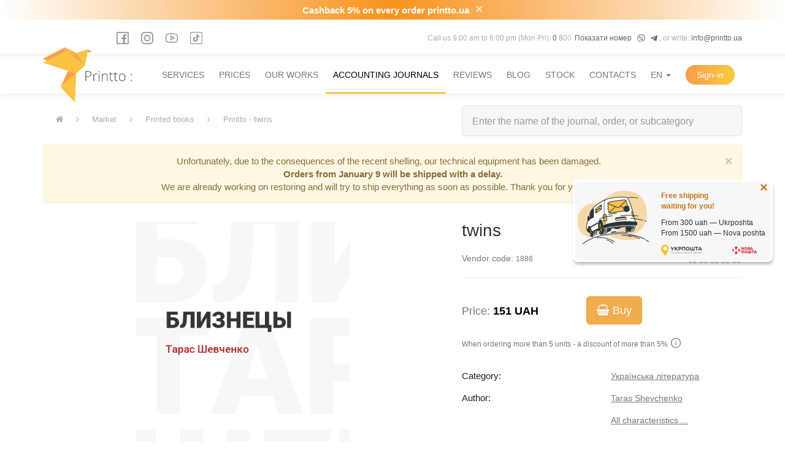

--- FILE ---
content_type: text/html; charset=UTF-8
request_url: https://printto.ua/en/shop/books/1886
body_size: 24302
content:
<!DOCTYPE html><html lang="en"><head><meta charset="UTF-8"><meta name="viewport" content="initial-scale=1.0, width=device-width"><meta name="csrf-param" content="_csrf"><meta name="csrf-token" content="w49zr8hU2NGCuYWxfI4jfdnR-yZx_DvCP1DpCh5QQh2v2QbKrB-om87f0sUG4XYksJuLEDqNVo9JZLhEUgIjeA=="><title>twins</title><link rel="alternate" hreflang="uk" href="https://printto.ua/shop/books/1886"><link rel="alternate" hreflang="ru" href="https://printto.ua/ru/shop/books/1886"><link rel="alternate" hreflang="en" href="https://printto.ua/en/shop/books/1886"><link rel="alternate" hreflang="x-default" href="https://printto.ua/shop/books/1886"><link rel="shortcut icon" href="/img/favicon.ico" type="image/x-icon"><link rel="shortcut icon" href="/img/favicon.png" type="image/png"><script src="https://applepay.cdn-apple.com/jsapi/1.latest/apple-pay-sdk.js" crossorigin="anonymous"></script><link href="https://cdn.jsdelivr.net/npm/intl-tel-input@25.4.3/build/css/intlTelInput.css" rel="stylesheet"><meta property="og:title" content="twins"><meta property="twitter:title" content="twins"><meta name="description" content="In stock, sending time 1-2 working days (for solid cover up to 5 working days), after the day of payment.
&quot;Gemini&quot; is a collection of poems by Taras Shevchenko, in which he expresses his thoughts, feelings and painful experiences. The author depicts national history, patriotism and love for Ukraine. Lyrical poems, the reproduction of the national spirit and the awakening of national consciousness await the reader."><meta property="og:description" content="In stock, sending time 1-2 working days (for solid cover up to 5 working days), after the day of payment.
&quot;Gemini&quot; is a collection of poems by Taras Shevchenko, in which he expresses his thoughts, feelings and painful experiences. The author depicts national history, patriotism and love for Ukraine. Lyrical poems, the reproduction of the national spirit and the awakening of national consciousness await the reader."><meta property="twitter:description" content="In stock, sending time 1-2 working days (for solid cover up to 5 working days), after the day of payment.
&quot;Gemini&quot; is a collection of poems by Taras Shevchenko, in which he expresses his thoughts, feelings and painful experiences. The author depicts national history, patriotism and love for Ukraine. Lyrical poems, the reproduction of the national spirit and the awakening of national consciousness await the reader."><meta property="og:image" content="https://printto.ua/en/uploads/8155/images/e0626d22737db498d50f242619f42fb2.jpg"><meta property="twitter:image" content="https://printto.ua/en/uploads/8155/images/e0626d22737db498d50f242619f42fb2.jpg"><link href="/css/promo-widgets.css?no_cache=1768795028" rel="stylesheet"><link href="/css/breadcrumbs.css?v=1743193194" rel="stylesheet"><link href="/css/bootstrap.min.css?v=1768795028" rel="stylesheet"><link href="/../modules/delivery/css/delivery.css?no_cache=1768795028.6725" rel="stylesheet"><link href="/vendor/rmrevin/yii2-fontawesome/assets/css/font-awesome.min.css?no_cache=1768795028" rel="stylesheet"><link href="/themes/printto2018/css/bootstrap.min.css?no_cache=1768795028" rel="stylesheet"><link href="/themes/printto2018/js/owl-carousel/owl.carousel.min.css?no_cache=1768795028" rel="stylesheet"><link href="/themes/printto2018/css/jquery.fancybox.min.css?no_cache=1768795028" rel="stylesheet"><link href="/themes/printto2018/js/sweetalert/sweetalert.css?no_cache=1768795028" rel="stylesheet"><link href="/themes/printto2018/css/style.css?no_cache=1768795028" rel="stylesheet"><link href="/themes/printto2018/css/site.css?no_cache=1768795028" rel="stylesheet"><link href="/themes/printto2018/css/dashboard.css?no_cache=1768795028" rel="stylesheet"><link href="/themes/printto2018/css/skew-btn.css?no_cache=1768795028" rel="stylesheet"><link href="/themes/printto2018/css/gallery.css?no_cache=1768795028" rel="stylesheet"><link href="/themes/printto2018/css/jquery-ui.css?no_cache=1768795028" rel="stylesheet"><link href="/themes/printto2018/css/select2.min.css?no_cache=1768795028" rel="stylesheet"><link href="/themes/printto2018/css/jquery.toast.css?no_cache=1768795028" rel="stylesheet"><link href="/themes/printto2018/css/reviews.css?no_cache=1768795028" rel="stylesheet"><link href="/modules/shop/themes/printto2018/css/shop.css?no_cache=1768795028" rel="stylesheet"><link href="/../modules/auth/css/auth.css?v=1753261876" rel="stylesheet"> <script>
document.addEventListener("DOMContentLoaded", () => {
const head = document.querySelector('head');
// Google tag (gtag.js)
const g_script = document.createElement('script');
g_script.src = 'https://www.googletagmanager.com/gtag/js?id=AW-10889679480';
g_script.setAttribute('async', 'async');
head.appendChild(g_script);
window.dataLayer = window.dataLayer || [];
window.gtag = function(){dataLayer.push(arguments);}
window.gtag('js', new Date());
window.gtag('config', 'AW-10889679480'); // Old tag from Google Ads -> GA4
// Google GTM
const gtm_script = document.createElement('script');
gtm_script.src = 'https://www.googletagmanager.com/gtm.js?id=GTM-PL88CHBG&l=dataLayer';
gtm_script.setAttribute('async', 'async');
head.appendChild(gtm_script);
// Binotel
const b_script = document.createElement('script');
b_script.src = 'https://widgets.binotel.com/calltracking/widgets/qrkhfh6ozqjbd1lbpk1g.js';
b_script.setAttribute('async', 'async');
head.appendChild(b_script);
// HelpCrunch
(function(w,d){var hS=w.helpcrunchSettings;if(!hS||!hS.organization){return;}var widgetSrc='https://'+hS.organization+'.widget.helpcrunch.com/';w.HelpCrunch=function(){w.HelpCrunch.q.push(arguments)};w.HelpCrunch.q=[];function r(){if (d.querySelector('script[src="' + widgetSrc + '"')) { return; }var s=d.createElement('script');s.async=1;s.type='text/javascript';s.src=widgetSrc;(d.body||d.head).appendChild(s);}if(d.readyState === 'complete'||hS.loadImmediately){r();} else if(w.attachEvent){w.attachEvent('onload',r)}else{w.addEventListener('load',r,false)}})(window, document)
});
</script></head><body data-sa-object="1886"><noscript><iframe src="https://www.googletagmanager.com/ns.html?id=GTM-PL88CHBG" height="0" width="0" style="display:none;visibility:hidden"></iframe></noscript><div id="cashback-sticky-wrapper"><div id="cashback-sticky-body"><div class="cashback-sticky-header"><strong><a href="/en/bonuses"> Cashback 5% on every order printto.ua</a></strong><span class="sticky-close-button">×</span></div></div></div><div id="popup-free-delivery"><div class="popup-content"><img class="popup-image" src="/img/delivery/popup-car.png"><span class="popup-close-button">×</span><div class="popup-text"><p><strong>Free shipping<br> waiting for you!</strong></p><p>
From 300 uah — Ukrposhta<br>
From 1500 uah — Nova poshta </p><img src="/img/delivery/popup-delivery.png"></div></div></div><div class="container header-contacts"><div class="d-flex justify-content-between align-items-center"><div class="d-flex align-items-center social-links"><a href="https://www.facebook.com/printto.ua/" target="_blank" rel="nofollow"><svg xmlns="http://www.w3.org/2000/svg" viewBox="0 0 32 32" height="20"><use href="/img/sprites/social_icons.svg#facebook"/></svg></a><a href="https://www.instagram.com/printto.ua/?hl=uk" target="_blank" rel="nofollow"><svg xmlns="http://www.w3.org/2000/svg" viewBox="0 0 32 32" height="20"><use href="/img/sprites/social_icons.svg#instagram"/></svg></a><a href="https://www.youtube.com/channel/UCCf3GJYezuXMX8XqrxobIdw" target="_blank" rel="nofollow"><svg xmlns="http://www.w3.org/2000/svg" viewBox="0 0 32 32" height="20"><use href="/img/sprites/social_icons.svg#youtube"/></svg></a><a href="https://www.tiktok.com/@printto.ua" target="_blank" rel="nofollow"><svg xmlns="http://www.w3.org/2000/svg" viewBox="0 0 32 32" height="20"><use href="/img/sprites/social_icons.svg#tiktok"/></svg></a> </div><div class="text-right">
Call us 9:00 am to 6:00 pm (Mon-Fri):
<a href="tel:+380995467078">+38 (099) 546-70-78</a>
&nbsp;
<a href="viber://pa?chatURI=printto" title="Viber"><svg xmlns="http://www.w3.org/2000/svg" viewBox="0 0 512 512" height="13"><path fill="currentColor" d="M444 49.9C431.3 38.2 379.9.9 265.3.4c0 0-135.1-8.1-200.9 52.3C27.8 89.3 14.9 143 13.5 209.5c-1.4 66.5-3.1 191.1 117 224.9h.1l-.1 51.6s-.8 20.9 13 25.1c16.6 5.2 26.4-10.7 42.3-27.8 8.7-9.4 20.7-23.2 29.8-33.7 82.2 6.9 145.3-8.9 152.5-11.2 16.6-5.4 110.5-17.4 125.7-142 15.8-128.6-7.6-209.8-49.8-246.5zM457.9 287c-12.9 104-89 110.6-103 115.1-6 1.9-61.5 15.7-131.2 11.2 0 0-52 62.7-68.2 79-5.3 5.3-11.1 4.8-11-5.7 0-6.9.4-85.7.4-85.7-.1 0-.1 0 0 0-101.8-28.2-95.8-134.3-94.7-189.8 1.1-55.5 11.6-101 42.6-131.6 55.7-50.5 170.4-43 170.4-43 96.9.4 143.3 29.6 154.1 39.4 35.7 30.6 53.9 103.8 40.6 211.1zm-139-80.8c.4 8.6-12.5 9.2-12.9.6-1.1-22-11.4-32.7-32.6-33.9-8.6-.5-7.8-13.4.7-12.9 27.9 1.5 43.4 17.5 44.8 46.2zm20.3 11.3c1-42.4-25.5-75.6-75.8-79.3-8.5-.6-7.6-13.5.9-12.9 58 4.2 88.9 44.1 87.8 92.5-.1 8.6-13.1 8.2-12.9-.3zm47 13.4c.1 8.6-12.9 8.7-12.9.1-.6-81.5-54.9-125.9-120.8-126.4-8.5-.1-8.5-12.9 0-12.9 73.7.5 133 51.4 133.7 139.2zM374.9 329v.2c-10.8 19-31 40-51.8 33.3l-.2-.3c-21.1-5.9-70.8-31.5-102.2-56.5-16.2-12.8-31-27.9-42.4-42.4-10.3-12.9-20.7-28.2-30.8-46.6-21.3-38.5-26-55.7-26-55.7-6.7-20.8 14.2-41 33.3-51.8h.2c9.2-4.8 18-3.2 23.9 3.9 0 0 12.4 14.8 17.7 22.1 5 6.8 11.7 17.7 15.2 23.8 6.1 10.9 2.3 22-3.7 26.6l-12 9.6c-6.1 4.9-5.3 14-5.3 14s17.8 67.3 84.3 84.3c0 0 9.1.8 14-5.3l9.6-12c4.6-6 15.7-9.8 26.6-3.7 14.7 8.3 33.4 21.2 45.8 32.9 7 5.7 8.6 14.4 3.8 23.6z"></path></svg></a>
&nbsp;
<a href="https://t.me/Printto_bot" title="Telegram"><svg xmlns="http://www.w3.org/2000/svg" viewBox="0 0 448 512" height="13"><path fill="currentColor" d="M446.7 98.6l-67.6 318.8c-5.1 22.5-18.4 28.1-37.3 17.5l-103-75.9-49.7 47.8c-5.5 5.5-10.1 10.1-20.7 10.1l7.4-104.9 190.9-172.5c8.3-7.4-1.8-11.5-12.9-4.1L117.8 284 16.2 252.2c-22.1-6.9-22.5-22.1 4.6-32.7L418.2 66.4c18.4-6.9 34.5 4.1 28.5 32.2z"></path></svg></a>
, or write: <a href="mailto:info@printto.ua">info@printto.ua</a></div></div></div><nav id="nav-1" class="navbar-default sticky-with-shadow navbar"><div class="container"><div class="navbar-header"><button type="button" class="navbar-toggle" data-toggle="collapse" data-target="#nav-1-collapse"><span class="sr-only">Toggle navigation</span><span class="icon-bar"></span><span class="icon-bar"></span><span class="icon-bar"></span></button><a class="navbar-brand" href="/en/"><img src="/img/logo.svg" alt="PrintTo" width="147" height="90"></a><span class="sm-basket-wrapper" style="display: none"><a href="#checkout" data-href="#checkout" hidden><i class="fa fa-shopping-basket"></i><span class="cart-count"></span></a></span></div><div id="nav-1-collapse" class="collapse navbar-collapse"><ul id="w0" class="navbar-nav navbar-right nav"><li><a href="/en/services" data-href="/services">Services</a></li><li><a href="/en/prices" data-href="/prices">Prices</a></li><li><a href="/en/gallery" data-href="/gallery">Our works</a></li><li class="active"><a href="/en/shop/magazines" data-href="/shop/magazines">Accounting journals</a></li><li><a href="/en/reviews" data-href="/reviews">Reviews</a></li><li><a href="/en/blog" data-href="/blog">Blog</a></li><li><a href="/en/bonuses" data-href="/bonuses">Stock</a></li><li><a href="/en/contacts" data-href="/contacts">Contacts</a></li><li class="dropdown" data-order="10"><a class="dropdown-toggle" href="javascript:void(0);" data-href="javascript:void(0);" data-toggle="dropdown">EN <span class="caret"></span></a><ul id="w1" class="dropdown-menu"><li><a href="/shop/books/1886" tabindex="-1">UA</a></li><li class="active"><a href="/en/shop/books/1886" tabindex="-1">EN</a></li><li><a href="/ru/shop/books/1886" tabindex="-1">RU</a></li></ul></li><li id="user-li" data-src="#login-form" data-fancybox="" data-target="#login-form" data-order="1"><a href="javascript:void(0);" data-href="javascript:void(0);"><span>Sign-in</span></a></li><li><a class="cart-link" href="#checkout" hidden="hidden" data-href="#checkout"><i class="fa fa-shopping-basket"></i> </a></li></ul></div></div></nav> <section id="breadcrumbs" class="section"><div class="container"><div class="row"><ul class="col-sm-7 breadcrumbs"><li><a href="/en/"><i class="fa fa-home"></i></a></li><li><i class="fa fa-angle-right" aria-hidden="true"></i></li><li><a href="/en/shop">Market</a> </li><li><i class="fa fa-angle-right" aria-hidden="true"></i></li><li><a href="/en/shop/books">Printed books</a> </li><li><i class="fa fa-angle-right" aria-hidden="true"></i></li><li><span>Printto - twins</span> </li></ul><div class="nav-personal col-sm-5"><div class="form-group category-header"><form action="" method="post" style="width: 100%"><input type="text" name="autocomplete" value=""
placeholder="Enter the name of the journal, order, or subcategory" class="form-control input-sm"><div class="suggestions"></div></form></div></div></div></div></section><script type="application/ld+json">{"@context":"http:\/\/schema.org","@type":"BreadcrumbList","itemListElement":[{"@type":"ListItem","position":1,"item":{"@id":"https:\/\/printto.ua\/en\/","name":"Main"}},{"@type":"ListItem","position":2,"item":{"@id":"https:\/\/printto.ua\/en\/shop","name":"Market"}},{"@type":"ListItem","position":3,"item":{"@id":"https:\/\/printto.ua\/en\/shop\/books","name":"Printed books"}},{"@type":"ListItem","position":4,"item":{"@id":"https:\/\/printto.ua\/en\/shop\/books\/1886","name":"twins"}}]}</script><div class="container"><div id="w2-warning-0" class="alert-warning alert fade in"><button type="button" class="close" data-dismiss="alert" aria-hidden="true">&times;</button>
Unfortunately, due to the consequences of the recent shelling, our technical equipment has been damaged. <br><b>Orders from January 9 will be shipped with a delay.</b><br>We are already working on restoring and will try to ship everything as soon as possible. Thank you for your patience!
</div> </div><div id="dashboard-main"><div class="container"><script type="application/ld+json">{"@context":"http:\/\/schema.org","@type":"Product","url":"https:\/\/printto.ua\/shop\/books\/1886","gtin13":"","name":"twins ","category":{"@type":"Thing","name":"Українська література","url":"https:\/\/printto.ua\/shop\/books\/filter\/kinds:30"},"brand":{"@type":"Brand","name":"Printto:","url":"https:\/\/printto.ua\/"},"image":[{"@type":"ImageObject","name":"twins - image 0","contentUrl":"https:\/\/printto.ua\/uploads\/8155\/images\/e0626d22737db498d50f242619f42fb2.jpg","thumbnail":[{"thumbnailUrl":"https:\/\/printto.ua\/uploads\/8155\/images\/e0626d22737db498d50f242619f42fb2.240xAUTO.jpg"},{"thumbnailUrl":"https:\/\/printto.ua\/uploads\/8155\/images\/e0626d22737db498d50f242619f42fb2.320x240.jpg"},{"thumbnailUrl":"https:\/\/printto.ua\/uploads\/8155\/images\/e0626d22737db498d50f242619f42fb2.920xAUTO.jpg"}]}],"sku":1886,"description":"In stock, sending time 1-2 working days (for solid cover up to 5 working days), after the day of payment.\n\"Gemini\" is a collection of poems by Taras Shevchenko, in which he expresses his thoughts, feelings and painful experiences. The author depicts national history, patriotism and love for Ukraine. Lyrical poems, the reproduction of the national spirit and the awakening of national consciousness await the reader.\r\n","hasMerchantReturnPolicy":{"merchantReturnLink":"https:\/\/printto.ua\/return-policy"},"offers":{"@type":"Offer","price":151,"priceCurrency":"UAH","priceValidUntil":"2027-01-19","url":"https:\/\/printto.ua\/shop\/books\/1886","availability":"http:\/\/schema.org\/InStock","seller":{"@type":"Organization","name":"Printto:"},"acceptedPaymentMethod":[{"@type":"PaymentMethod","@id":"http:\/\/purl.org\/goodrelations\/v1#COD"},{"@type":"PaymentMethod","@id":"http:\/\/purl.org\/goodrelations\/v1#ByInvoice"},{"@type":"PaymentMethod","@id":"http:\/\/purl.org\/goodrelations\/v1#Cash"},{"@type":"PaymentMethod","@id":"http:\/\/purl.org\/goodrelations\/v1#MasterCard"},{"@type":"PaymentMethod","@id":"http:\/\/purl.org\/goodrelations\/v1#Visa"}],"shippingDetails":{"@type":"OfferShippingDetails","shippingSettingsLink":"https:\/\/printto.ua\/blog\/dostavka","deliveryTime":{"@type":"ShippingDeliveryTime","businessDays":{"@type":"OpeningHoursSpecification","dayOfWeek":["https:\/\/schema.org\/Monday","https:\/\/schema.org\/Tuesday","https:\/\/schema.org\/Wednesday","https:\/\/schema.org\/Thursday","https:\/\/schema.org\/Friday","https:\/\/schema.org\/Saturday"]},"cutoffTime":"16:00:00+02:00","handlingTime":{"@type":"QuantitativeValue","minValue":1,"maxValue":1,"unitCode":"d"},"transitTime":{"@type":"QuantitativeValue","minValue":1,"maxValue":3,"unitCode":"d"}},"shippingRate":{"@type":"MonetaryAmount","minValue":40,"maxValue":85,"currency":"UAH"},"shippingDestination":{"@type":"DefinedRegion","addressCountry":"UA"}},"hasMerchantReturnPolicy":{"@type":"MerchantReturnPolicy","applicableCountry":"UA","returnPolicyCategory":"https:\/\/schema.org\/MerchantReturnFiniteReturnWindow","merchantReturnDays":14,"returnMethod":"https:\/\/schema.org\/ReturnByMail","returnFees":"https:\/\/schema.org\/FreeReturn"}},"review":[],"aggregateRating":{"@type":"AggregateRating","ratingValue":0,"reviewCount":0}}</script><div class="gallery-item product-item"><div class="row"><div class="col-sm-7"><div class="owl-carousel owl-dots-white product-item-carousel"
data-slider-id="1"
data-items="1"
data-autoplay="false"
data-nav="true"
data-lazy-load="true"><div class="owl-item image-wrap-496"><a class=""
href="/uploads/8155/images/e0626d22737db498d50f242619f42fb2.jpg"
data-fancybox="gallery"
data-lg-thumbnail="/uploads/8155/images/e0626d22737db498d50f242619f42fb2.jpg"
target="_blank"><img
data-thumb='<img src="/uploads/8155/images/e0626d22737db498d50f242619f42fb2.jpg">'
class="owl-lazy"
data-src="/uploads/8155/images/e0626d22737db498d50f242619f42fb2.jpg"
alt="twins | PrintTo:"
/></a></div></div></div><div class="col-sm-5" data-id="1886"><h1 class="m0" style="margin-bottom: 0;">
twins </h1><br><div class="row"><div class="col-sm-6 col-xs-6 text-muted">Vendor code: <small>1886</small></div><div class="col-sm-6 col-xs-6 rating-scroll text-right"><div class="product-rate d-inline-block"><div class="product-rating" style="width: 0%"></div></div></div></div><hr><div class="row parameters"><div class="col-sm-12 col-xs-12 price-sticky-row"><div class="row"><div class="col-sm-5 col-xs-6" style="padding-top: 1.5rem"><h4 style="display: inline-block">Price:&nbsp;<b class="front_price">151 UAH</b></h4></div><div class="col-sm-7 col-xs-6 sm-text-right"><button class="btn btn-warning btn-lg order-button"
data-gtag="AW-10889679480/Sd2BCPXJzKIYEPikzcgo"
data-sa-click="market_basket"
data-sa-object="1886"><i class="fa fa-shopping-basket"></i> Buy</button></div></div></div><div class="col-sm-12 col-xs-12"><small>When ordering more than 5 units - a discount of more than 5% <a class="info-color"
data-toggle="popover"
data-placement="bottom"
title="Знижки в залежності від тиражу"><svg xmlns="http://www.w3.org/2000/svg" viewBox="0 0 32 32" height="20" style="vertical-align: bottom"><path fill="currentColor" d="M 16 3 C 8.832031 3 3 8.832031 3 16 C 3 23.167969 8.832031 29 16 29 C 23.167969 29 29 23.167969 29 16 C 29 8.832031 23.167969 3 16 3 Z M 16 5 C 22.085938 5 27 9.914063 27 16 C 27 22.085938 22.085938 27 16 27 C 9.914063 27 5 22.085938 5 16 C 5 9.914063 9.914063 5 16 5 Z M 15 10 L 15 12 L 17 12 L 17 10 Z M 15 14 L 15 22 L 17 22 L 17 14 Z"/></svg><span class="data" style="display:none">
Circulation 5+ — discount 5%<br>Circulation 10+ — discount 10%<br>Circulation 25+ — discount 15%<br>Circulation 50+ — discount 20%<br>Circulation 100+ — discount 20% </span></a></small></div><div class="clearfix"></div><br><div class="col-sm-6 col-xs-6">Category:</div><div class="col-sm-6 col-xs-6 text-right"><a href="/en/shop/books/filter/kinds:30">Українська література</a></div><div class="clearfix"></div><div class="col-sm-6 col-xs-6">Author:</div><div class="col-sm-6 col-xs-6 text-right"><a href="/en/shop/books/filter/author:Taras+Shevchenko">Taras Shevchenko</a></div><div class="clearfix"></div><div class="col-sm-6 col-xs-6"></div><div class="col-sm-6 col-xs-6 text-right"><a href="#characteristics" class="characteristics">All characteristics ...</a></div><div class="clearfix"></div><br><div class="clearfix"></div><div class="col-sm-6 col-xs-6">Available:</div><div class="col-sm-6 col-xs-6 text-right"><small>1000 pcs.</small></div></div><div class="clearfix"><br></div></div><div class="col-sm-12"><div class="clearfix"></div><div class="col-sm-12 col-xs-12"><ul class="nav nav-tabs" role="tablist"><li class="active"><a href="#characteristics" data-toggle="tab" role="tab" aria-controls="characteristics" aria-selected="true">Characteristics</a></li><li><a href="#description" data-toggle="tab" role="tab" aria-controls="description">Description</a></li><li><a href="#reviews" data-toggle="tab" role="tab" aria-controls="reviews" style="justify-content: center; display: flex; gap: 5px; align-items: center;">
Reviews </a></li></ul><div class="tab-content"><div class="tab-pane fade active in" id="characteristics" role="tabpanel" aria-labelledby="characteristics"><br><div class="row parameters col-sm-10 col-xs-12"><div class="col-sm-5 col-xs-6">Magazine format:</div><div class="col-sm-7 col-xs-6"><small>B5</small></div><div class="clearfix"></div><div class="col-sm-5 col-xs-6">Pages amount:</div><div class="col-sm-7 col-xs-6"><small>102</small></div><div class="clearfix"></div><div class="col-sm-5 col-xs-6">Number of sheets:</div><div class="col-sm-7 col-xs-6"><small>
51 </small></div><div class="clearfix"></div><div class="col-sm-5 col-xs-6">Pages color:</div><div class="col-sm-7 col-xs-6"><small>Black and White Printing</small></div><div class="clearfix"></div><div class="col-sm-5 col-xs-6">Pages paper:</div><div class="col-sm-7 col-xs-6"><small>White Paper 80 g/m2</small></div><div class="clearfix"></div><div class="col-sm-5 col-xs-6">Cover color:</div><div class="col-sm-7 col-xs-6"><small>Color, Laser Printing</small></div><div class="clearfix"></div><div class="col-sm-5 col-xs-6">Cover paper:</div><div class="col-sm-7 col-xs-6"><small>White Paper 300 g/m2</small></div><div class="clearfix"></div></div></div><div class="tab-pane fade" id="description" role="tabpanel" aria-labelledby="description"><div class="col-sm-12 product-description">
In stock, sending time 1-2 working days (for solid cover up to 5 working days), after the day of payment.
<p>&quot;Gemini&quot; is a collection of poems by Taras Shevchenko, in which he expresses his thoughts, feelings and painful experiences. The author depicts national history, patriotism and love for Ukraine. Lyrical poems, the reproduction of the national spirit and the awakening of national consciousness await the reader.</p></div></div><div class="tab-pane fade" id="reviews" role="tabpanel" aria-labelledby="reviews"><div class="comments-area"><div class="row"><div class="col-lg-8"><div id="form_result"></div><br><div class="alert alert-success" role="alert" style="display: none"></div><div class="comment-list"></div></div><div class="col-lg-4"><h4 class="mb-30 title-question text-muted">Customer reviews</h4><div class="d-flex mb-30"><div class="product-rate d-inline-block"><div class="product-rating" style="width: 0%"></div></div><h6> 0 out of 5</h6></div><div class="progress"><span>5</span><div class="progress-bar" role="progressbar" style="width: 0%" aria-valuenow="0" aria-valuemin="0" aria-valuemax="100">0%</div></div><div class="progress"><span>4</span><div class="progress-bar" role="progressbar" style="width: 0%" aria-valuenow="0" aria-valuemin="0" aria-valuemax="100">0%</div></div><div class="progress"><span>3</span><div class="progress-bar" role="progressbar" style="width: 0%" aria-valuenow="0" aria-valuemin="0" aria-valuemax="100">0%</div></div><div class="progress"><span>2</span><div class="progress-bar" role="progressbar" style="width: 0%" aria-valuenow="0" aria-valuemin="0" aria-valuemax="100">0%</div></div><div class="progress mb-30"><span>1</span><div class="progress-bar" role="progressbar" style="width: 0%" aria-valuenow="0" aria-valuemin="0" aria-valuemax="100">0%</div></div></div></div></div></div></div></div></div></div></div></div></div><section id="market-info"><div class="container"><h2 class="text-center">В нашому <a href="/en/shop">Маркеті</a>:</h2><div class="row"><div class="col-sm-3"><div class="card p2 mt2 text-center"><a href="/en/shop/magazines" class=""><svg height="50" version="1.1" xmlns="http://www.w3.org/2000/svg" xmlns:xlink="http://www.w3.org/1999/xlink" viewBox="0 0 18.69 18.69" xml:space="preserve"><g><g><path fill="currentColor" d="M18.554,7.187c-0.069-0.061-0.321-0.238-0.665,0.062c-0.73,0.637-1.296,0.625-1.49,0.596
c1.242-2.157,1.089-2.293,0.883-2.471c-0.07-0.06-0.323-0.233-0.667,0.065c-0.68,0.593-1.197,0.385-1.374,0.279l1.519-2.54
c0.103-0.17,0.068-0.39-0.08-0.522c-0.15-0.132-0.372-0.139-0.527-0.017C15.982,2.77,15.51,2.99,14.252,2.99
c-2.806,0-7.158-1.078-7.202-1.089C6.883,1.859,6.709,1.925,6.61,2.066c-6.155,8.817-6.658,10.002-6.596,10.343
c0,0.001,0,0.002,0,0.002c-0.045,0.167,0.019,0.337,0.148,0.436c-0.038,0.196,0.063,0.396,0.256,0.466
c7.929,2.891,10.814,3.488,11.903,3.488c0.55,0,0.643-0.152,0.695-0.239C19.063,7.637,18.893,7.487,18.554,7.187z M16.14,6.612
c-0.865,1.55-2.778,4.644-4.577,7.458c-0.256,0.084-1.911,0.387-9.768-1.62c0.297-0.033,0.614-0.055,0.961-0.055
c3.147,0,7.265,1.336,7.306,1.35c0.043,0.015,0.087,0.021,0.13,0.021c0.142,0,0.278-0.075,0.354-0.202l4.268-7.135
C15.112,6.606,15.584,6.747,16.14,6.612z M7.126,2.773c1.025,0.243,4.602,1.046,7.124,1.046c0.462,0,0.864-0.027,1.211-0.081
l-5.457,9.121c-1.046-0.321-4.449-1.291-7.248-1.291c-0.594,0-1.129,0.045-1.599,0.134C2.152,10.011,5.099,5.682,7.126,2.773z
M12.413,15.977c-0.007,0.001-0.014,0.001-0.019,0.003c-0.152,0.005-0.526-0.006-1.34-0.172c-1.006-0.206-2.778-0.669-5.828-1.688
c2.231,0.489,4.273,0.837,5.578,0.837c0.738,0,1.24-0.11,1.409-0.369l0.001,0.001c1.778-2.781,2.971-4.694,3.76-6.021
c0.027,0.017,0.052,0.038,0.084,0.049c0.03,0.011,0.512,0.17,1.211-0.06C16.204,10.305,13.978,13.663,12.413,15.977z"></path><path fill="currentColor" d="M10.756,6.845c-0.024-0.033-0.175-0.232-0.646-0.412L9.887,6.341
c-0.369-0.144-0.619-0.208-0.629-0.21C9.24,6.127,9.22,6.124,9.2,6.123c-0.015,0-0.067-0.003-0.105-0.013
C9.002,6.084,8.839,6.083,8.809,6.083c-0.037,0-0.932,0.016-1.408,0.357C7.359,6.467,7.164,6.614,7.046,7.041
C7.024,7.044,7.001,7.049,6.98,7.057c-0.146,0.051-0.179,0.214-0.187,0.31C6.77,7.45,6.798,7.51,6.835,7.551
C6.687,8.043,7.171,8.619,7.853,8.749c0.795,0.151,1.804-0.18,2.206-0.584c0.076-0.02,0.162-0.058,0.236-0.131
c0.098-0.079,0.249-0.22,0.189-0.311c-0.004-0.004-0.006-0.009-0.012-0.014C10.681,7.543,11.032,7.187,10.756,6.845z M10.145,7.67
c-0.033,0.024-0.039,0.056-0.014,0.083c0.013,0.015,0.032,0.026,0.055,0.035c-0.021,0.037-0.083,0.102-0.151,0.155
c-0.003,0.002-0.007,0.005-0.009,0.008c-0.038,0.04-0.083,0.065-0.128,0.073C9.86,8.03,9.827,8.044,9.81,8.063
C9.495,8.406,8.593,8.72,7.946,8.597c-0.544-0.103-0.948-0.627-0.8-1.039C7.154,7.536,7.145,7.514,7.12,7.495
C7.093,7.474,7.084,7.437,7.096,7.393C7.097,7.39,7.098,7.387,7.098,7.384c0.004-0.062,0.023-0.128,0.044-0.167
c0.03,0.004,0.059,0.004,0.088-0.001c0.054-0.009,0.091-0.034,0.098-0.064c0.106-0.469,0.31-0.605,0.31-0.605
c0.003-0.002,0.005-0.003,0.009-0.005C8.036,6.26,8.823,6.246,8.828,6.246c0.036,0,0.104,0.002,0.137,0.008
C9.03,6.272,9.114,6.281,9.158,6.283C9.226,6.302,9.432,6.362,9.71,6.47l0.222,0.093c0.421,0.16,0.537,0.332,0.537,0.333
c0.002,0.002,0.004,0.005,0.006,0.007C10.733,7.216,10.286,7.569,10.145,7.67z"></path><path fill="currentColor" d="M3.096,10.161c1.121,0.553,3.138,0.998,3.138,0.998c0.11,0.021,0.215,0.039,0.319,0.055v0.005
c0,0,2.083,0.337,3.573,0.279c0,0,0.2,0.013,0.343-0.21c0,0,0.528-0.993,0.228-1.543c0,0-0.091-0.146-0.43-0.296
c0,0-0.028-0.012-0.073-0.03C9.903,9.27,9.611,9.155,9.611,9.155C9.548,9.128,9.496,9.104,9.448,9.081
c-0.194-0.104-0.349-0.28-0.349-0.28c-1.667,0.676-2.253-0.43-2.253-0.43C6.632,8.527,5.215,8.486,5.215,8.486
C4.784,8.49,4.551,8.575,4.551,8.575C3.716,8.908,3.054,9.876,3.054,9.876C2.926,10.103,3.096,10.161,3.096,10.161z"></path><path fill="currentColor" d="M9.037,8.823C9.058,8.816,9.078,8.81,9.099,8.802c0-0.007,0.002-0.011,0.002-0.011
C9.078,8.803,9.058,8.811,9.037,8.823z"></path><polygon fill="currentColor" points="6.853,8.368 6.853,8.368 6.853,8.372 "></polygon><polygon fill="currentColor" points="6.853,8.365 6.845,8.372 6.853,8.368 "></polygon><path fill="currentColor" d="M6.666,4.61c0.076,0.011,0.147,0.007,0.213-0.012C6.946,4.58,7,4.547,7.041,4.5l0.261-0.313
C7.382,4.09,7.468,4.02,7.564,3.975C7.657,3.93,7.786,3.919,7.946,3.942c0.08,0.011,0.131,0.029,0.151,0.055
c0.021,0.026,0.021,0.055,0.001,0.089c-0.018,0.033-0.051,0.079-0.1,0.137L7.692,4.59C7.65,4.639,7.644,4.678,7.669,4.709
C7.695,4.74,7.746,4.761,7.82,4.771C7.897,4.782,7.968,4.778,8.036,4.76c0.065-0.017,0.12-0.05,0.162-0.099l0.256-0.307
C8.536,4.256,8.611,4.189,8.68,4.156c0.058-0.025,0.124-0.043,0.197-0.053C8.95,4.093,9.02,4.092,9.085,4.102
c0.08,0.011,0.131,0.029,0.154,0.055c0.022,0.026,0.027,0.055,0.01,0.086C9.234,4.274,9.206,4.315,9.164,4.364L8.84,4.751
C8.8,4.799,8.794,4.838,8.82,4.87c0.028,0.031,0.079,0.052,0.153,0.063c0.077,0.01,0.149,0.008,0.216-0.01
c0.065-0.018,0.12-0.051,0.161-0.099l0.375-0.45C9.8,4.284,9.833,4.216,9.826,4.168C9.817,4.115,9.774,4.07,9.697,4.031
C9.619,3.992,9.515,3.964,9.38,3.945c-0.114-0.017-0.229-0.02-0.343-0.01c-0.114,0.01-0.233,0.032-0.355,0.068
c-0.02-0.055-0.063-0.1-0.132-0.135c-0.069-0.036-0.167-0.062-0.29-0.08c-0.119-0.016-0.235-0.02-0.353-0.012
C7.792,3.785,7.67,3.808,7.546,3.843l0.019-0.022C7.596,3.784,7.597,3.752,7.57,3.724C7.543,3.697,7.495,3.678,7.428,3.669
c-0.071-0.01-0.135-0.006-0.197,0.01c-0.062,0.016-0.11,0.046-0.146,0.089l-0.55,0.66c-0.04,0.048-0.046,0.087-0.02,0.119
C6.541,4.578,6.592,4.599,6.666,4.61z"></path><path fill="currentColor" d="M11.101,4.6c-0.097-0.003-0.212-0.007-0.345-0.012c-0.133-0.006-0.218-0.01-0.252-0.01
c-0.16-0.006-0.303,0.008-0.426,0.04S9.867,4.699,9.815,4.761c-0.039,0.047-0.05,0.094-0.031,0.141
C9.803,4.95,9.85,4.991,9.926,5.028c0.077,0.037,0.178,0.064,0.304,0.082c0.138,0.02,0.272,0.026,0.4,0.02
c0.129-0.005,0.272-0.021,0.427-0.048c0.02,0.05,0.046,0.09,0.075,0.119c0.031,0.029,0.072,0.047,0.123,0.055
c0.06,0.009,0.121,0.006,0.185-0.007c0.063-0.012,0.106-0.031,0.126-0.055c0.011-0.013,0.021-0.045,0.029-0.097
c0.009-0.051,0.031-0.099,0.067-0.142c0.04-0.046,0.075-0.088,0.107-0.125c0.031-0.038,0.071-0.084,0.116-0.137
c0.071-0.086,0.104-0.158,0.096-0.217s-0.064-0.109-0.169-0.15c-0.102-0.041-0.263-0.077-0.479-0.107
c-0.192-0.027-0.364-0.038-0.516-0.032c-0.151,0.007-0.272,0.025-0.367,0.055c-0.09,0.028-0.154,0.062-0.188,0.103
c-0.022,0.026-0.018,0.05,0.008,0.072s0.067,0.037,0.121,0.045c0.062,0.008,0.105,0.009,0.134,0.001
c0.027-0.008,0.077-0.025,0.148-0.051c0.073-0.026,0.147-0.042,0.225-0.051c0.076-0.007,0.178-0.002,0.302,0.016
c0.146,0.021,0.229,0.048,0.252,0.083c0.022,0.035,0.012,0.083-0.034,0.145C11.303,4.605,11.198,4.603,11.101,4.6z M11.276,4.776
c-0.066,0.08-0.138,0.135-0.211,0.163C11,4.965,10.919,4.982,10.821,4.991c-0.101,0.008-0.198,0.006-0.296-0.008
c-0.092-0.013-0.155-0.036-0.191-0.068s-0.038-0.066-0.009-0.101c0.027-0.034,0.073-0.057,0.135-0.069
c0.066-0.012,0.127-0.018,0.186-0.017c0.059,0.001,0.161,0.005,0.312,0.011c0.148,0.005,0.264,0.007,0.346,0.005L11.276,4.776z"></path><path fill="currentColor" d="M13.036,5.603c-0.052,0.026-0.122,0.042-0.206,0.048c-0.083,0.007-0.189,0.001-0.316-0.017
c-0.063-0.008-0.116-0.019-0.158-0.031c-0.045-0.012-0.078-0.026-0.105-0.042c-0.022-0.016-0.043-0.034-0.059-0.052
c-0.016-0.02-0.031-0.04-0.045-0.059c-0.028-0.037-0.08-0.061-0.151-0.071c-0.058-0.008-0.114-0.006-0.171,0.006
c-0.055,0.012-0.095,0.032-0.117,0.06c-0.031,0.037-0.025,0.079,0.017,0.124c0.042,0.045,0.121,0.088,0.236,0.129
c0.115,0.041,0.256,0.073,0.425,0.097c0.186,0.027,0.349,0.04,0.486,0.039c0.14,0,0.263-0.012,0.369-0.038
c0.108-0.025,0.201-0.063,0.282-0.112c0.081-0.051,0.153-0.115,0.218-0.191l0.559-0.67c0.044-0.053,0.063-0.097,0.058-0.131
c-0.007-0.034-0.059-0.056-0.151-0.07c-0.068-0.01-0.131-0.006-0.19,0.01c-0.062,0.016-0.108,0.044-0.142,0.083l-0.026,0.032
c-0.043-0.066-0.105-0.119-0.187-0.158c-0.08-0.04-0.191-0.069-0.332-0.089c-0.114-0.016-0.229-0.022-0.343-0.016
c-0.115,0.006-0.224,0.023-0.33,0.05c-0.107,0.028-0.203,0.067-0.29,0.117c-0.088,0.05-0.16,0.11-0.218,0.179
c-0.078,0.093-0.112,0.179-0.105,0.26c0.008,0.081,0.056,0.149,0.146,0.206s0.218,0.097,0.382,0.12
c0.138,0.02,0.266,0.022,0.386,0.011c0.122-0.012,0.239-0.038,0.357-0.077C13.25,5.426,13.2,5.479,13.167,5.513
C13.134,5.547,13.09,5.577,13.036,5.603z M13.118,5.267c-0.09,0.01-0.175,0.01-0.258-0.002c-0.138-0.019-0.23-0.059-0.277-0.119
c-0.046-0.06-0.032-0.137,0.047-0.23c0.077-0.092,0.179-0.157,0.307-0.195c0.126-0.039,0.259-0.047,0.399-0.028
c0.145,0.02,0.238,0.063,0.283,0.127c0.044,0.064,0.027,0.144-0.051,0.238c-0.05,0.059-0.114,0.106-0.194,0.142
C13.295,5.234,13.209,5.257,13.118,5.267z"></path></g></g></svg></a><h2>1092</h2><p>Журналів обліку</p><a href="/en/shop/magazines" class="btn btn-default btn-warning" style="margin-top: 15px;">Перейти</a></div></div><div class="col-sm-3"><div class="card p2 mt2 text-center"><a href="/en/shop/gift-certificates" class=""><svg xmlns="http://www.w3.org/2000/svg" viewBox="0 0 32 32" height="50"><path fill="currentColor" d="M 16 3 C 15.375 3 14.753906 3.210938 14.21875 3.59375 L 12.5625 4.75 L 10.65625 5 L 10.625 5 L 10.59375 5.03125 C 9.320313 5.316406 8.316406 6.320313 8.03125 7.59375 L 8 7.625 L 8 7.65625 L 7.75 9.59375 L 6.59375 11.09375 L 6.5625 11.125 L 6.5625 11.15625 C 5.863281 12.273438 5.832031 13.714844 6.59375 14.78125 L 7.78125 16.4375 L 8.09375 18.15625 L 4.875 23.0625 L 3.84375 24.59375 L 8.625 24.59375 L 9.78125 27.28125 L 10.5 29 L 11.53125 27.4375 L 14.6875 22.6875 C 15.535156 23.035156 16.492188 23.066406 17.3125 22.6875 L 20.46875 27.4375 L 21.5 29 L 22.21875 27.28125 L 23.375 24.59375 L 28.15625 24.59375 L 27.125 23.0625 L 24 18.3125 L 24.25 16.4375 L 25.40625 14.78125 L 25.4375 14.75 L 25.4375 14.71875 C 26.136719 13.601563 26.167969 12.191406 25.40625 11.125 L 24.25 9.46875 L 23.875 7.59375 L 23.90625 7.59375 C 23.902344 7.570313 23.878906 7.554688 23.875 7.53125 C 23.695313 6.222656 22.660156 5.160156 21.34375 5 L 21.3125 5 L 19.4375 4.75 L 17.78125 3.59375 C 17.246094 3.210938 16.625 3 16 3 Z M 16 5.03125 C 16.230469 5.03125 16.457031 5.101563 16.625 5.21875 L 18.40625 6.5 L 18.625 6.65625 L 18.875 6.6875 L 21.0625 7 L 21.09375 7 C 21.542969 7.050781 21.855469 7.363281 21.90625 7.8125 L 21.90625 7.875 L 22.3125 10.09375 L 22.34375 10.3125 L 22.5 10.5 L 23.78125 12.28125 C 24.019531 12.613281 24.050781 13.175781 23.75 13.65625 L 22.34375 15.625 L 22.3125 15.875 L 22 18.0625 L 22 18.09375 C 21.980469 18.257813 21.925781 18.410156 21.84375 18.53125 L 21.78125 18.5625 L 21.78125 18.59375 C 21.636719 18.765625 21.4375 18.878906 21.1875 18.90625 L 21.125 18.90625 L 18.84375 19.3125 L 18.59375 19.34375 L 18.40625 19.5 L 16.625 20.78125 C 16.292969 21.019531 15.699219 21.050781 15.21875 20.75 L 13.59375 19.5 L 13.40625 19.34375 L 13.125 19.3125 L 10.9375 19 L 10.90625 19 C 10.597656 18.964844 10.359375 18.804688 10.21875 18.5625 C 10.15625 18.453125 10.109375 18.324219 10.09375 18.1875 L 10.09375 18.125 L 9.6875 15.84375 L 9.65625 15.59375 L 9.5 15.40625 L 8.21875 13.625 C 7.980469 13.292969 7.949219 12.699219 8.25 12.21875 L 9.5 10.59375 L 9.65625 10.40625 L 9.6875 10.125 L 9.96875 8.03125 C 9.972656 8.015625 9.996094 8.015625 10 8 C 10.125 7.511719 10.511719 7.125 11 7 C 11.015625 6.996094 11.015625 6.972656 11.03125 6.96875 L 13.125 6.6875 L 13.375 6.65625 L 13.59375 6.5 L 15.375 5.21875 C 15.542969 5.101563 15.769531 5.03125 16 5.03125 Z M 22.90625 20.25 L 24.4375 22.59375 L 22.03125 22.59375 L 21.78125 23.21875 L 21.09375 24.8125 L 18.96875 21.5625 L 19.4375 21.21875 L 21.40625 20.875 L 21.40625 20.90625 C 21.429688 20.902344 21.445313 20.878906 21.46875 20.875 C 22.007813 20.800781 22.496094 20.574219 22.90625 20.25 Z M 9.09375 20.28125 C 9.519531 20.664063 10.0625 20.929688 10.65625 21 C 10.667969 21 10.675781 21 10.6875 21 L 12.59375 21.25 L 13.03125 21.59375 L 10.90625 24.8125 L 10.21875 23.21875 L 9.96875 22.59375 L 7.5625 22.59375 Z"/></svg></a><h2>0</h2><p>Подарункових сертифікатів</p><a href="/en/shop/gift-certificates" class="btn btn-default btn-warning mt-3" style="margin-top: 15px;">Перейти</a></div></div><div class="col-sm-3"><div class="card p2 mt2 text-center"><a href="/en/shop/books" class=""><svg height="50" version="1.1" xmlns="http://www.w3.org/2000/svg" viewBox="0 0 448.494 448.494"><g><path fill="currentColor" d="M306.569,216.625c0-37.581-30.575-68.156-68.157-68.156c-37.581,0-68.156,30.575-68.156,68.156
c0,37.582,30.575,68.157,68.156,68.157C275.994,284.782,306.569,254.207,306.569,216.625z M185.256,216.625
c0-29.311,23.846-53.156,53.156-53.156s53.157,23.846,53.157,53.156s-23.847,53.157-53.157,53.157S185.256,245.936,185.256,216.625
z"></path><path fill="currentColor" d="M260.872,239.085c2.929-2.93,2.929-7.678,0-10.607c-2.93-2.928-7.678-2.928-10.607,0c-6.535,6.537-17.17,6.537-23.705,0
c-2.93-2.928-7.678-2.928-10.607,0c-2.929,2.93-2.929,7.678,0,10.607c5.992,5.991,13.969,9.291,22.46,9.291
S254.88,245.076,260.872,239.085z"></path><path fill="currentColor" d="M238.412,306.176c-42.805,0-80.848,25.648-96.921,65.343c-1.554,3.839,0.298,8.212,4.138,9.767
c0.922,0.373,1.874,0.55,2.812,0.55c2.965,0,5.773-1.771,6.955-4.688c13.768-34.001,46.354-55.972,83.017-55.972
s69.249,21.971,83.018,55.973c1.555,3.838,5.922,5.691,9.768,4.137c3.839-1.556,5.691-5.928,4.137-9.768
C319.26,331.824,281.216,306.176,238.412,306.176z"></path><path fill="currentColor" d="M171.477,101.486c2.869,2.643,7.288,2.643,10.159,0l25.845-23.792l25.849,23.793c2.871,2.643,7.289,2.642,10.158-0.001
l25.847-23.793l25.852,23.794c1.436,1.321,3.257,1.981,5.079,1.981s3.644-0.66,5.079-1.981l30.93-28.469
c3.048-2.806,3.244-7.55,0.439-10.598c-2.807-3.048-7.549-3.244-10.598-0.439l-25.851,23.794l-25.852-23.794
c-2.871-2.643-7.289-2.642-10.158,0.001l-25.847,23.793L212.56,61.981c-2.871-2.643-7.288-2.642-10.159,0.001l-25.845,23.792
l-25.847-23.792c-3.046-2.807-7.792-2.609-10.597,0.438c-2.806,3.047-2.609,7.792,0.438,10.597L171.477,101.486z"></path><path fill="currentColor" d="M80.63,411.833h305.564c4.143,0,7.5-3.357,7.5-7.5V7.5c0-4.143-3.357-7.5-7.5-7.5H80.63C66.387,0,54.8,11.588,54.8,25.831
v396.832c0,14.243,11.587,25.831,25.83,25.831h305.564c4.143,0,7.5-3.357,7.5-7.5s-3.357-7.5-7.5-7.5H80.63
c-5.972,0-10.83-4.858-10.83-10.831C69.8,416.691,74.658,411.833,80.63,411.833z M69.8,25.831C69.8,19.858,74.658,15,80.63,15h2.5
v78.968c0,4.143,3.357,7.5,7.5,7.5s7.5-3.357,7.5-7.5V15h280.564v381.833H98.13V123.968c0-4.143-3.357-7.5-7.5-7.5
s-7.5,3.357-7.5,7.5v272.865h-2.5c-3.866,0-7.534,0.859-10.83,2.389V25.831z"></path></g></svg></a><h2>530</h2><p>Авторських книг</p><a href="/en/shop/books" class="btn btn-default btn-warning" style="margin-top: 15px;">Перейти</a></div></div><div class="col-sm-3"><div class="card p2 mt2 text-center"><svg xmlns="http://www.w3.org/2000/svg" viewBox="0 0 32 32" height="50"><path fill="currentColor" d="M 13 3 C 9.144531 3 6 6.144531 6 10 C 6 12.410156 7.230469 14.550781 9.09375 15.8125 C 5.527344 17.34375 3 20.882813 3 25 L 5 25 C 5 20.570313 8.570313 17 13 17 C 15.144531 17 17.0625 17.878906 18.5 19.25 L 13.78125 23.96875 L 13.71875 24.28125 L 13.03125 27.8125 L 12.71875 29.28125 L 14.1875 28.96875 L 17.71875 28.28125 L 18.03125 28.21875 L 28.125 18.125 C 29.285156 16.964844 29.285156 15.035156 28.125 13.875 C 27.542969 13.292969 26.769531 13 26 13 C 25.246094 13 24.484375 13.285156 23.90625 13.84375 L 19.9375 17.8125 C 19.066406 16.976563 18.035156 16.292969 16.90625 15.8125 C 18.769531 14.550781 20 12.410156 20 10 C 20 6.144531 16.855469 3 13 3 Z M 13 5 C 15.773438 5 18 7.226563 18 10 C 18 12.773438 15.773438 15 13 15 C 10.226563 15 8 12.773438 8 10 C 8 7.226563 10.226563 5 13 5 Z M 26 15 C 26.253906 15 26.519531 15.082031 26.71875 15.28125 C 27.117188 15.679688 27.117188 16.289063 26.71875 16.6875 L 17.03125 26.375 L 15.25 26.75 L 15.625 24.96875 L 25.3125 15.28125 C 25.511719 15.082031 25.746094 15 26 15 Z"/></svg><h2>118</h2><p style="margin-bottom: 58px">Авторів</p></div></div></div></div></section><footer class="grey"><div class="container"><div class="footer"><div class="col-sm-5"><nav><ul id="w3" class="nav-pills nav"><li class="dropdown"><a class="dropdown-toggle" href="javascript:void(0);" data-href="javascript:void(0);" data-toggle="dropdown">EN <span class="caret"></span></a><ul id="w4" class="dropdown-menu"><li><a href="/shop/books/1886" tabindex="-1">UA</a></li><li class="active"><a href="/en/shop/books/1886" tabindex="-1">EN</a></li><li><a href="/ru/shop/books/1886" tabindex="-1">RU</a></li></ul></li><li class="dropdown"><a class="dropdown-toggle" href="javascript:void(0);" data-href="javascript:void(0);" data-toggle="dropdown">UAH <span class="caret"></span></a><ul id="w5" class="dropdown-menu"><li class="active"><a href="/en/shop/books/1886" data-currency="UAH" tabindex="-1">UAH</a></li><li><a href="/en/shop/books/1886" data-currency="USD" tabindex="-1">USD</a></li><li><a href="/en/shop/books/1886" data-currency="EUR" tabindex="-1">EUR</a></li></ul></li><li><a href="/en/" data-href="/">Homepage</a></li><li><a href="/en/services" data-href="/services">Services</a></li><li><a href="/en/prices" data-href="/prices">Prices</a></li><li><a href="/en/gallery" data-href="/gallery">Our works</a></li><li class="active"><a href="/en/shop" data-href="/shop">Market</a></li><li><a href="/en/reviews" data-href="/reviews">Reviews</a></li><li><a href="/en/blog" data-href="/blog">Blog</a></li><li><a href="/en/bonuses" data-href="/bonuses">Bonuses</a></li><li><a href="/en/contacts" data-href="/contacts">Contacts</a></li><li class="active"><a href="/en/shop/seller" data-href="/shop/seller">For authors</a></li><li><a href="/en/vacancies" data-href="/vacancies">Vacancies</a></li><li><a href="https://printto.ua/en/privacy-policy" data-href="/privacy-policy">Privacy Policy</a></li><li><a href="https://printto.ua/en/public-offer" data-href="/public-offer">Public contract (offer)</a></li></ul> </nav><p class="d-flex mt2 align-items-center">
Our rating:
4.9<svg xmlns="http://www.w3.org/2000/svg" viewBox="0 0 32 32" height="14" style="color: inherit !important; margin: 0;"><path fill="currentColor" d="M 16 2.125 L 15.09375 4.1875 L 11.84375 11.46875 L 3.90625 12.3125 L 1.65625 12.5625 L 3.34375 14.0625 L 9.25 19.40625 L 7.59375 27.21875 L 7.125 29.40625 L 9.09375 28.28125 L 16 24.28125 L 22.90625 28.28125 L 24.875 29.40625 L 24.40625 27.21875 L 22.75 19.40625 L 28.65625 14.0625 L 30.34375 12.5625 L 28.09375 12.3125 L 20.15625 11.46875 L 16.90625 4.1875 Z M 16 7.03125 L 18.5625 12.8125 L 18.8125 13.34375 L 19.375 13.40625 L 25.65625 14.0625 L 20.96875 18.28125 L 20.53125 18.6875 L 20.65625 19.25 L 21.96875 25.40625 L 16.5 22.28125 L 16 21.96875 L 15.5 22.28125 L 10.03125 25.40625 L 11.34375 19.25 L 11.46875 18.6875 L 11.03125 18.28125 L 6.34375 14.0625 L 12.625 13.40625 L 13.1875 13.34375 L 13.4375 12.8125 Z"/></svg>
&nbsp;<a href="https://goo.gl/maps/7sXk1mpQYrFAB9dM9" target="_blank">on Google Maps</a></p></div><div class="col-sm-4" itemtype="https://schema.org/Organization" itemscope><h3>Contacts:</h3><nav><ul class="contacts-list"><li itemprop="address" itemscope itemtype="https://schema.org/PostalAddress"><svg style="width: 14px;" aria-hidden="true" focusable="false" role="img" xmlns="http://www.w3.org/2000/svg" viewBox="0 0 384 512" width="14"><path fill="currentColor" d="M172.268 501.67C26.97 291.031 0 269.413 0 192 0 85.961 85.961 0 192 0s192 85.961 192 192c0 77.413-26.97 99.031-172.268 309.67-9.535 13.774-29.93 13.773-39.464 0zM192 272c44.183 0 80-35.817 80-80s-35.817-80-80-80-80 35.817-80 80 35.817 80 80 80z"></path></svg><a href="https://g.page/printto?share"><span itemprop="streetAddress">Viktor Nekrasov St., 1-3</span>,
<span itemprop="addressLocality">Kyiv</span>,
<span itemprop="addressCountry">Ukraine</span>,
<span itemprop="postalCode">04136</span></a></li><li><svg style="width: 14px;" aria-hidden="true" focusable="false" role="img" xmlns="http://www.w3.org/2000/svg" viewBox="0 0 512 512" width="14"><path fill="currentColor" d="M256 8C118.941 8 8 118.919 8 256c0 137.059 110.919 248 248 248 48.154 0 95.342-14.14 135.408-40.223 12.005-7.815 14.625-24.288 5.552-35.372l-10.177-12.433c-7.671-9.371-21.179-11.667-31.373-5.129C325.92 429.757 291.314 440 256 440c-101.458 0-184-82.542-184-184S154.542 72 256 72c100.139 0 184 57.619 184 160 0 38.786-21.093 79.742-58.17 83.693-17.349-.454-16.91-12.857-13.476-30.024l23.433-121.11C394.653 149.75 383.308 136 368.225 136h-44.981a13.518 13.518 0 0 0-13.432 11.993l-.01.092c-14.697-17.901-40.448-21.775-59.971-21.775-74.58 0-137.831 62.234-137.831 151.46 0 65.303 36.785 105.87 96 105.87 26.984 0 57.369-15.637 74.991-38.333 9.522 34.104 40.613 34.103 70.71 34.103C462.609 379.41 504 307.798 504 232 504 95.653 394.023 8 256 8zm-21.68 304.43c-22.249 0-36.07-15.623-36.07-40.771 0-44.993 30.779-72.729 58.63-72.729 22.292 0 35.601 15.241 35.601 40.77 0 45.061-33.875 72.73-58.161 72.73z"></path></svg><a href="mailto:info@printto.ua" itemprop="email">info@printto.ua</a></li><li><svg style="width: 14px;" aria-hidden="true" focusable="false" role="img" xmlns="http://www.w3.org/2000/svg" viewBox="0 0 512 512" width="14"><path fill="currentColor" d="M497.39 361.8l-112-48a24 24 0 0 0-28 6.9l-49.6 60.6A370.66 370.66 0 0 1 130.6 204.11l60.6-49.6a23.94 23.94 0 0 0 6.9-28l-48-112A24.16 24.16 0 0 0 122.6.61l-104 24A24 24 0 0 0 0 48c0 256.5 207.9 464 464 464a24 24 0 0 0 23.4-18.6l24-104a24.29 24.29 0 0 0-14.01-27.6z"></path></svg><a href="tel:+380995467078" itemprop="telephone">+38 (099) 546-70-78</a></li></ul></nav><img src="/img/logo/payment-systems.svg" width="210" height="40" loading="lazy" alt="Payment systems"></div><div class="col-sm-3"><h3>Social networks:</h3><nav><ul><li class="messenger"><a href="https://www.facebook.com/printto.ua/" target="_blank" rel="nofollow"><svg xmlns="http://www.w3.org/2000/svg" viewBox="0 0 32 32" height="24"><use href="/img/sprites/social_icons.svg#facebook"/></svg>Facebook</a></li><li class="messenger"><a href="https://www.instagram.com/printto.ua/?hl=uk" target="_blank" rel="nofollow"><svg xmlns="http://www.w3.org/2000/svg" viewBox="0 0 32 32" height="24"><use href="/img/sprites/social_icons.svg#instagram"/></svg>Instagram</a></li><li class="messenger"><a href="https://www.youtube.com/channel/UCCf3GJYezuXMX8XqrxobIdw" target="_blank" rel="nofollow"><svg xmlns="http://www.w3.org/2000/svg" viewBox="0 0 32 32" height="24"><use href="/img/sprites/social_icons.svg#youtube"/></svg>YouTube</a></li><li class="messenger"><a href="https://www.tiktok.com/@printto.ua" target="_blank" rel="nofollow"><svg xmlns="http://www.w3.org/2000/svg" viewBox="0 0 32 32" height="24"><use href="/img/sprites/social_icons.svg#tiktok"/></svg>TikTok</a></li></ul></nav><h3>Messengers:</h3><nav><ul><li class="messenger"><a href="viber://pa?chatURI=printto"><svg xmlns="http://www.w3.org/2000/svg" viewBox="0 0 512 512" height="24"><path fill="currentColor" d="M444 49.9C431.3 38.2 379.9.9 265.3.4c0 0-135.1-8.1-200.9 52.3C27.8 89.3 14.9 143 13.5 209.5c-1.4 66.5-3.1 191.1 117 224.9h.1l-.1 51.6s-.8 20.9 13 25.1c16.6 5.2 26.4-10.7 42.3-27.8 8.7-9.4 20.7-23.2 29.8-33.7 82.2 6.9 145.3-8.9 152.5-11.2 16.6-5.4 110.5-17.4 125.7-142 15.8-128.6-7.6-209.8-49.8-246.5zM457.9 287c-12.9 104-89 110.6-103 115.1-6 1.9-61.5 15.7-131.2 11.2 0 0-52 62.7-68.2 79-5.3 5.3-11.1 4.8-11-5.7 0-6.9.4-85.7.4-85.7-.1 0-.1 0 0 0-101.8-28.2-95.8-134.3-94.7-189.8 1.1-55.5 11.6-101 42.6-131.6 55.7-50.5 170.4-43 170.4-43 96.9.4 143.3 29.6 154.1 39.4 35.7 30.6 53.9 103.8 40.6 211.1zm-139-80.8c.4 8.6-12.5 9.2-12.9.6-1.1-22-11.4-32.7-32.6-33.9-8.6-.5-7.8-13.4.7-12.9 27.9 1.5 43.4 17.5 44.8 46.2zm20.3 11.3c1-42.4-25.5-75.6-75.8-79.3-8.5-.6-7.6-13.5.9-12.9 58 4.2 88.9 44.1 87.8 92.5-.1 8.6-13.1 8.2-12.9-.3zm47 13.4c.1 8.6-12.9 8.7-12.9.1-.6-81.5-54.9-125.9-120.8-126.4-8.5-.1-8.5-12.9 0-12.9 73.7.5 133 51.4 133.7 139.2zM374.9 329v.2c-10.8 19-31 40-51.8 33.3l-.2-.3c-21.1-5.9-70.8-31.5-102.2-56.5-16.2-12.8-31-27.9-42.4-42.4-10.3-12.9-20.7-28.2-30.8-46.6-21.3-38.5-26-55.7-26-55.7-6.7-20.8 14.2-41 33.3-51.8h.2c9.2-4.8 18-3.2 23.9 3.9 0 0 12.4 14.8 17.7 22.1 5 6.8 11.7 17.7 15.2 23.8 6.1 10.9 2.3 22-3.7 26.6l-12 9.6c-6.1 4.9-5.3 14-5.3 14s17.8 67.3 84.3 84.3c0 0 9.1.8 14-5.3l9.6-12c4.6-6 15.7-9.8 26.6-3.7 14.7 8.3 33.4 21.2 45.8 32.9 7 5.7 8.6 14.4 3.8 23.6z"></path></svg>Viber
</a></li><li class="messenger"><a href="https://t.me/Printto_bot"><svg xmlns="http://www.w3.org/2000/svg" viewBox="0 0 448 512" height="24"><path fill="currentColor" d="M446.7 98.6l-67.6 318.8c-5.1 22.5-18.4 28.1-37.3 17.5l-103-75.9-49.7 47.8c-5.5 5.5-10.1 10.1-20.7 10.1l7.4-104.9 190.9-172.5c8.3-7.4-1.8-11.5-12.9-4.1L117.8 284 16.2 252.2c-22.1-6.9-22.5-22.1 4.6-32.7L418.2 66.4c18.4-6.9 34.5 4.1 28.5 32.2z"></path></svg>Telegram
</a></li></ul></nav></div></div></div></footer><div class="mobile-menu"><div class="title">Menu</div><div class="close"><div class="fa fa-close"></div></div><ul id="w6" class="navbar-nav nav"><li><a href="/en/services" data-href="/services">Services</a></li><li><a href="/en/prices" data-href="/prices">Prices</a></li><li><a href="/en/gallery" data-href="/gallery">Our works</a></li><li class="active"><a href="/en/shop/magazines" data-href="/shop/magazines">Accounting journals</a></li><li><a href="/en/reviews" data-href="/reviews">Reviews</a></li><li><a href="/en/blog" data-href="/blog">Blog</a></li><li><a href="/en/bonuses" data-href="/bonuses">Stock</a></li><li><a href="/en/contacts" data-href="/contacts">Contacts</a></li><li class="dropdown" data-order="10"><a class="dropdown-toggle" href="javascript:void(0);" data-href="javascript:void(0);" data-toggle="dropdown">EN <span class="caret"></span></a><ul id="w7" class="dropdown-menu"><li><a href="/shop/books/1886" tabindex="-1">UA</a></li><li class="active"><a href="/en/shop/books/1886" tabindex="-1">EN</a></li><li><a href="/ru/shop/books/1886" tabindex="-1">RU</a></li></ul></li><li id="user-li" data-src="#login-form" data-fancybox="" data-target="#login-form" data-order="1"><a href="javascript:void(0);" data-href="javascript:void(0);"><span>Sign-in</span></a></li><li data-order="2"><a id="cart-link" href="/en/checkout" title="Products cart" hidden="hidden" data-href="/checkout"><span class="shopping-bag"><svg xmlns="http://www.w3.org/2000/svg" viewBox="0 0 32 32" height="15"><path fill="currentColor" d="M 16 3 C 13.253906 3 11 5.253906 11 8 L 11 9 L 6.0625 9 L 6 9.9375 L 5 27.9375 L 4.9375 29 L 27.0625 29 L 27 27.9375 L 26 9.9375 L 25.9375 9 L 21 9 L 21 8 C 21 5.253906 18.746094 3 16 3 Z M 16 5 C 17.65625 5 19 6.34375 19 8 L 19 9 L 13 9 L 13 8 C 13 6.34375 14.34375 5 16 5 Z M 7.9375 11 L 11 11 L 11 14 L 13 14 L 13 11 L 19 11 L 19 14 L 21 14 L 21 11 L 24.0625 11 L 24.9375 27 L 7.0625 27 Z"/></svg></span> </a></li></ul> </div><div class="popup" id="request-call"><form id="w8" action="/request-call" method="post"><input type="hidden" name="_csrf" value="w49zr8hU2NGCuYWxfI4jfdnR-yZx_DvCP1DpCh5QQh2v2QbKrB-om87f0sUG4XYksJuLEDqNVo9JZLhEUgIjeA=="> <div><div class="form-group field-requestcall-username required"><label class="control-label" for="requestcall-username">name</label><input type="text" id="requestcall-username" class="form-control" name="RequestCall[username]" aria-required="true"><p class="help-block help-block-error"></p></div> <div class="form-group field-requestcall-phone required"><label class="control-label" for="requestcall-phone">phone</label><input type="text" id="requestcall-phone" class="phone form-control" name="RequestCall[phone]" aria-required="true"><p class="help-block help-block-error"></p></div> <div class="form-group field-requestcall-email required"><label class="control-label" for="requestcall-email">email</label><input type="text" id="requestcall-email" class="form-control" name="RequestCall[email]" aria-required="true"><p class="help-block help-block-error"></p></div> <div class="form-group field-requestcall-message required"><label class="control-label" for="requestcall-message">message</label><textarea id="requestcall-message" class="form-control" name="RequestCall[message]" aria-required="true"></textarea><p class="help-block help-block-error"></p></div> <div class="form-group field-requestcall-type"><input type="hidden" id="requestcall-type" class="form-control" name="RequestCall[type]" value="1"><p class="help-block help-block-error"></p></div> </div><div class="popup-footer"><button type="submit" class="skew-btn orange" name="requestcall"><i>Call me back</i></button> </div></form></div><div id="login-form" class="popup block-form" style="width: 350px;"><form id="w9" action="/en/login" method="post"><input type="hidden" name="_csrf" value="w49zr8hU2NGCuYWxfI4jfdnR-yZx_DvCP1DpCh5QQh2v2QbKrB-om87f0sUG4XYksJuLEDqNVo9JZLhEUgIjeA=="><div class="form-group mt1 mb1"><a href="/en/social/auth?authclient=google" class="btn btn-default btn-lg btn-block btn-outline-primary" title="Sign in via Google"><i class="fa fa-google" style="display: inline-block;margin: 0;"></i>
Sign in via Google </a></div><div class="form-group text-center mb2">or fill the form:</div><div class="form-group field-loginform-login required"><label class="control-label" for="loginform-login">Mobile or Email</label><input type="text" id="loginform-login" class="form-control" name="LoginForm[login]" aria-required="true"><p class="help-block help-block-error"></p></div> <div class="form-group field-loginform-password required"><label class="control-label" for="loginform-password">Password</label><input type="password" id="loginform-password" class="form-control" name="LoginForm[password]" aria-required="true"><p class="help-block help-block-error"></p></div> <div class="mb2"><a href="/en/lost-password">Forgot password?</a></div><button type="submit" name="login-button" class="btn btn-warning btn-block btn-lg mb1">Sign in</button><a href="/en/register" class="btn btn-default btn-lg btn-block mb1">
Registration </a></form></div> <form action="" method="post" class="shop-basket"><div class="container"><h2><i class="fa fa-shopping-basket"></i> Shopping basket <a href="#" class="hide-basket"></a></h2><div class="login_basket_block"><h5 class="h5_title mb-20">Увійдіть для оформлення замовлення</h5></div><div class="items"><div class="items-wrapper"></div><div class="row basket-item discount-row" style="display: none"><div class="col-sm-8 col-xs-6 text-right">Discount:</div><div class="col-sm-2 col-xs-3 text-center"><span class="discount_percent"></span></div><div class="col-sm-2 col-xs-3 text-center"><span class="discount">0</span>
UAH </div><div class="clearfix"></div></div><div class="row basket-item"><div class="col-sm-8 col-xs-6 text-right"><b>Total:</b></div><div class="col-sm-2 col-xs-3 text-center"><b><span
class="amount">0</span> pcs.</b></div><div class="col-sm-2 col-xs-3 text-center"><b><span class="total">0</span>
UAH </b></div><div class="clearfix"></div></div></div><hr><h3>Recipient data</h3><div class="row" id="user-data"><p class="col-sm-6 form-group form-group-lg"><input type="tel" id="tel-input" class="form-control intl-tel-input" value="" required autocomplete="off" data-phone-field="ShopOrders[phone]" data-country-field="ShopOrders[country]"><span class="help-block-error" data-error-text="Type a valid phone number"></span></p><p class="col-sm-6 form-group form-group-lg"><input type="email" name="ShopOrders[email]" class="form-control" placeholder="Email (not required)" value=""><span class="help-block-error"></span></p><span id="user-password" style="display: none;"><span class="col-sm-6 form-group"><span class="alert alert-info">
Probably, you was registered before.
Type your password</span></span><span class="col-sm-2 form-group form-group-lg" style="position: relative;"><button type="button"
class="btn btn-warning btn-lg btn-block"
id="password-submit"
data-text="Enter"
data-confirm-text="Confirm">Enter</button></span><span class="col-sm-4 form-group form-group-lg" style="position: relative;"><input type="text" data-name="pwd" class="form-control"
onfocus="return this.getAttribute('placeholder') !== this.getAttribute('data-code-placeholder') ? this.type='password' : true"
value=""
placeholder="Type a password"
data-code-placeholder="Type the code from Email/SMS"><i id="forgot-password">Forgot password?</i></span></span><p class="col-sm-6 form-group form-group-lg"><input type="text" name="ShopOrders[firstname]" class="form-control"
placeholder="First name"
value=""
required><span class="help-block-error"></span></p><p class="col-sm-6 form-group form-group-lg"><input type="text" name="ShopOrders[lastname]" class="form-control"
placeholder="Last name"
value=""
required><span class="help-block-error"></span></p></div><br><h3>Delivery</h3><p class="delivery-date"></p><div id="delivery" class="compact" data-field-prefix="ShopOrders"><br><div class="services-buttons"><input type="radio" name="delivery[service]" id="delivery-service-1"
value="1" checked hidden><label for="delivery-service-1"
class="btn btn-sm btn-outline-secondary"
data-service-type="internal">
Nova Poshta </label><input type="radio" name="delivery[service]" id="delivery-service-2"
value="2" hidden><label for="delivery-service-2"
class="btn btn-sm btn-outline-secondary"
data-service-type="internal">
Ukrposhta </label><input type="radio" name="delivery[service]" id="delivery-service-5"
value="5" hidden><label for="delivery-service-5"
class="btn btn-sm btn-outline-secondary"
data-service-type="external">
Ukrposhta (abroad) </label></div><br><div class="services-blocks"><div class="delivery-service" data-depend-field="input[name='delivery[service]']" data-depend-values="1" data-service-type="internal" style="display: none;"><p><p>For delivery in Ukraine, start typing and select the city and nearest Nova Poshta branch from the list:</p></p><br><div class="row"><div class="col-sm-12 form-group form-group-lg types-block"><label style="display: inline-block;width: auto;"><input type="radio" name="delivery[1][type]" value="warehouse" checked data-required="true">&nbsp;
Warehouse/Postomat </label>
&nbsp;&nbsp;&nbsp;
<label style="display: inline-block;width: auto;"><input type="radio" name="delivery[1][type]" value="address" data-required="true">&nbsp;
By address </label></div><div class="col-sm-6 form-group form-group-lg" ><div ><label for="delivery-1-city-text" style="font-weight: 400;">City:</label><input type="hidden" name="delivery[1][city]" data-required="true" autocomplete="off"><input type="text" name="delivery[1][city_text]" id="delivery-1-city-text" placeholder="Start typing and choose a variant from the list" data-service="1" data-autocomplete="city" class="form-control" autocomplete="off" data-required="true"><div class="suggestions"></div><div class="error" style="display: none;">Select a variant from the list</div></div></div><div class="col-sm-6 form-group form-group-lg" data-depend-field="input[name='delivery[1][type]']" data-depend-values="warehouse" style="display: block;"><div data-depend-field="input[name='delivery[service]']" data-depend-values="1" style="display: none;"><label for="delivery-1-warehouse-text" style="font-weight: 400;">Warehouse or postomat:</label><input type="hidden" name="delivery[1][warehouse]" data-required="true" autocomplete="off"><input type="text" name="delivery[1][warehouse_text]" id="delivery-1-warehouse-text" placeholder="Start typing and choose a variant from the list" data-service="1" data-autocomplete="warehouse" class="form-control" autocomplete="off" data-required="true"><div class="suggestions"></div><div class="error" style="display: none;">Select a variant from the list</div></div></div><div class="col-sm-6 form-group form-group-lg" data-depend-field="input[name='delivery[1][type]']" data-depend-values="address" style="display: none;"><label for="delivery-1-street" style="font-weight: 400;">Street:</label><input type="text" name="delivery[1][street]" id="delivery-1-street" class="form-control" placeholder=" " autocomplete="off" data-required="true"></div><div class="col-sm-6 form-group form-group-lg" data-depend-field="input[name='delivery[1][type]']" data-depend-values="address" style="display: none;"><label for="delivery-1-house" style="font-weight: 400;">House:</label><input type="text" name="delivery[1][house]" id="delivery-1-house" class="form-control" placeholder=" " autocomplete="off" data-required="true" maxlength="5" data-pattern="^[0-9]+.*?"></div><div class="col-sm-6 form-group form-group-lg" data-depend-field="input[name='delivery[1][type]']" data-depend-values="address" style="display: none;"><label for="delivery-1-flat" style="font-weight: 400;">Flat:</label><input type="text" name="delivery[1][flat]" id="delivery-1-flat" class="form-control" placeholder=" " autocomplete="off" maxlength="5" data-pattern="^[0-9]+.*?"></div><div class="col-sm-6 form-group form-group-lg" data-depend-field="input[name='delivery[1][type]']" data-depend-values="address" style="display: none;"><label for="delivery-1-comment" style="font-weight: 400;">Comment to address:</label><input type="text" name="delivery[1][comment]" id="delivery-1-comment" class="form-control" placeholder="Enter here clarifications (if any) for address delivery" autocomplete="off" maxlength="255"></div></div></div><div class="delivery-service" data-depend-field="input[name='delivery[service]']" data-depend-values="2" data-service-type="internal" style="display: none;"><p><p>For delivery in Ukraine, start typing and select your city and nearest Ukrposhta branch from the list:</p></p><br><div class="row"><div class="col-sm-6 form-group form-group-lg" ><div ><label for="delivery-2-city-text" style="font-weight: 400;">City:</label><input type="hidden" name="delivery[2][city]" data-required="true" autocomplete="off"><input type="text" name="delivery[2][city_text]" id="delivery-2-city-text" placeholder="Start typing and choose a variant from the list" data-service="2" data-autocomplete="city" class="form-control" autocomplete="off" data-required="true"><div class="suggestions"></div><div class="error" style="display: none;">Select a variant from the list</div></div></div><div class="col-sm-6 form-group form-group-lg" ><div data-depend-field="input[name='delivery[service]']" data-depend-values="2" style="display: none;"><label for="delivery-2-warehouse-text" style="font-weight: 400;">Closest warehouse or postal code:</label><input type="hidden" name="delivery[2][warehouse]" data-required="true" autocomplete="off"><input type="text" name="delivery[2][warehouse_text]" id="delivery-2-warehouse-text" placeholder="Start typing and choose a variant from the list" data-service="2" data-autocomplete="warehouse" class="form-control" autocomplete="off" data-required="true"><div class="suggestions"></div><div class="error" style="display: none;">Select a variant from the list</div></div></div></div></div><div class="delivery-service" data-depend-field="input[name='delivery[service]']" data-depend-values="5" data-service-type="external" style="display: none;"><p><h4>Terms of delivery abroad with Ukrposhta</h4><p>Prepayment 100% including delivery cost.</p><p>Important! Delivery is calculated to the nearest post office relative to the specified address. Additional fees in the form of customs duties, local taxes, as well as delivery from the office to the specified address - are not taken into account on the site.</p><p>Fill in all fields in this form in English. Use transliteration for the names of settlements, streets and names. Specify the Recipient's mobile number in international format, by which local post office employees will definitely be able to contact the Recipient in the selected country.</p><p>&nbsp;</p></p><br><div class="row"><div class="col-sm-6 form-group form-group-lg"><label for="delivery-5-country" style="font-weight: 400;">Country:</label><select name="delivery[5][country]" id="delivery-5-country" class="form-control" data-required="true"><option value="" disabled selected hidden></option><option value="AF">Afghanistan</option><option value="AX">Aland Islands</option><option value="AL">Albania</option><option value="DZ">Algeria</option><option value="AS">American Samoa</option><option value="AD">Andorra</option><option value="AO">Angola</option><option value="AI">Anguilla</option><option value="AQ">Antarctica</option><option value="AG">Antigua And Barbuda</option><option value="AR">Argentina</option><option value="AM">Armenia</option><option value="AW">Aruba</option><option value="AU">Australia</option><option value="AT">Austria</option><option value="AZ">Azerbaijan</option><option value="BS">Bahamas</option><option value="BH">Bahrain</option><option value="BD">Bangladesh</option><option value="BB">Barbados</option><option value="BE">Belgium</option><option value="BZ">Belize</option><option value="BJ">Benin</option><option value="BM">Bermuda</option><option value="BT">Bhutan</option><option value="BO">Bolivia</option><option value="BA">Bosnia And Herzegovina</option><option value="BW">Botswana</option><option value="BR">Brazil</option><option value="IO">British Indian Ocean Territory</option><option value="BN">Brunei Darussalam</option><option value="BG">Bulgaria</option><option value="BF">Burkina Faso</option><option value="BI">Burundi</option><option value="KH">Cambodia</option><option value="CM">Cameroon</option><option value="CA">Canada</option><option value="CV">Cape Verde</option><option value="KY">Cayman Islands</option><option value="CF">Central African Republic</option><option value="TD">Chad</option><option value="CL">Chile</option><option value="CN">China</option><option value="CO">Colombia</option><option value="KM">Comoros</option><option value="CG">Congo</option><option value="CD">Congo, Democratic Republic</option><option value="CK">Cook Islands</option><option value="CR">Costa Rica</option><option value="CI">Cote D'Ivoire</option><option value="HR">Croatia</option><option value="CU">Cuba</option><option value="CY">Cyprus</option><option value="CZ">Czech Republic</option><option value="DK">Denmark</option><option value="DJ">Djibouti</option><option value="DM">Dominica</option><option value="DO">Dominican Republic</option><option value="EC">Ecuador</option><option value="EG">Egypt</option><option value="SV">El Salvador</option><option value="GQ">Equatorial Guinea</option><option value="ER">Eritrea</option><option value="EE">Estonia</option><option value="ET">Ethiopia</option><option value="FK">Falkland Islands (Malvinas)</option><option value="FO">Faroe Islands</option><option value="FJ">Fiji</option><option value="FI">Finland</option><option value="FR">France</option><option value="GF">French Guiana</option><option value="PF">French Polynesia</option><option value="GA">Gabon</option><option value="GM">Gambia</option><option value="GE">Georgia</option><option value="DE">Germany</option><option value="GH">Ghana</option><option value="GI">Gibraltar</option><option value="GR">Greece</option><option value="GL">Greenland</option><option value="GD">Grenada</option><option value="GP">Guadeloupe</option><option value="GU">Guam</option><option value="GT">Guatemala</option><option value="GG">Guernsey</option><option value="GN">Guinea</option><option value="GW">Guinea-Bissau</option><option value="GY">Guyana</option><option value="HT">Haiti</option><option value="VA">Holy See (Vatican City State)</option><option value="HN">Honduras</option><option value="HK">Hong Kong</option><option value="HU">Hungary</option><option value="IS">Iceland</option><option value="IN">India</option><option value="ID">Indonesia</option><option value="IE">Ireland</option><option value="IM">Isle Of Man</option><option value="IL">Israel</option><option value="IT">Italy</option><option value="JM">Jamaica</option><option value="JP">Japan</option><option value="JE">Jersey</option><option value="JO">Jordan</option><option value="KZ">Kazakhstan</option><option value="KE">Kenya</option><option value="KI">Kiribati</option><option value="KR">Korea</option><option value="KP">North Korea</option><option value="KW">Kuwait</option><option value="KG">Kyrgyzstan</option><option value="LA">Lao People's Democratic Republic</option><option value="LV">Latvia</option><option value="LB">Lebanon</option><option value="LS">Lesotho</option><option value="LR">Liberia</option><option value="LY">Libyan Arab Jamahiriya</option><option value="LI">Liechtenstein</option><option value="LT">Lithuania</option><option value="LU">Luxembourg</option><option value="MO">Macao</option><option value="MK">Macedonia</option><option value="MG">Madagascar</option><option value="MW">Malawi</option><option value="MY">Malaysia</option><option value="MV">Maldives</option><option value="ML">Mali</option><option value="MT">Malta</option><option value="MQ">Martinique</option><option value="MR">Mauritania</option><option value="MU">Mauritius</option><option value="YT">Mayotte</option><option value="MX">Mexico</option><option value="MD">Moldova</option><option value="MC">Monaco</option><option value="MN">Mongolia</option><option value="ME">Montenegro</option><option value="MS">Montserrat</option><option value="MA">Morocco</option><option value="MZ">Mozambique</option><option value="MM">Myanmar</option><option value="NA">Namibia</option><option value="NR">Nauru</option><option value="NP">Nepal</option><option value="NL">Netherlands</option><option value="AN">Netherlands Antilles</option><option value="NC">New Caledonia</option><option value="NZ">New Zealand</option><option value="NI">Nicaragua</option><option value="NE">Niger</option><option value="NG">Nigeria</option><option value="NF">Norfolk Island</option><option value="NO">Norway</option><option value="OM">Oman</option><option value="PK">Pakistan</option><option value="PW">Palau</option><option value="PS">Palestinian Territory, Occupied</option><option value="PA">Panama</option><option value="PG">Papua New Guinea</option><option value="PY">Paraguay</option><option value="PE">Peru</option><option value="PH">Philippines</option><option value="PN">Pitcairn</option><option value="PL">Poland</option><option value="PT">Portugal</option><option value="PR">Puerto Rico</option><option value="QA">Qatar</option><option value="RE">Reunion</option><option value="RO">Romania</option><option value="RW">Rwanda</option><option value="SH">Saint Helena</option><option value="KN">Saint Kitts And Nevis</option><option value="LC">Saint Lucia</option><option value="PM">Saint Pierre And Miquelon</option><option value="VC">Saint Vincent And Grenadines</option><option value="WS">Samoa</option><option value="SM">San Marino</option><option value="ST">Sao Tome And Principe</option><option value="SA">Saudi Arabia</option><option value="SN">Senegal</option><option value="RS">Serbia</option><option value="SC">Seychelles</option><option value="SL">Sierra Leone</option><option value="SG">Singapore</option><option value="SK">Slovakia</option><option value="SI">Slovenia</option><option value="SB">Solomon Islands</option><option value="SO">Somalia</option><option value="ZA">South Africa</option><option value="ES">Spain</option><option value="LK">Sri Lanka</option><option value="SD">Sudan</option><option value="SR">Suriname</option><option value="SZ">Swaziland</option><option value="SE">Sweden</option><option value="CH">Switzerland</option><option value="SY">Syrian Arab Republic</option><option value="TW">Taiwan</option><option value="TJ">Tajikistan</option><option value="TZ">Tanzania</option><option value="TH">Thailand</option><option value="TL">Timor-Leste</option><option value="TG">Togo</option><option value="TO">Tonga</option><option value="TT">Trinidad And Tobago</option><option value="TN">Tunisia</option><option value="TR">Turkey</option><option value="TM">Turkmenistan</option><option value="TC">Turks And Caicos Islands</option><option value="TV">Tuvalu</option><option value="UG">Uganda</option><option value="AE">United Arab Emirates</option><option value="GB">United Kingdom</option><option value="US">United States</option><option value="UY">Uruguay</option><option value="UZ">Uzbekistan</option><option value="VU">Vanuatu</option><option value="VE">Venezuela</option><option value="VN">Vietnam</option><option value="VG">Virgin Islands, British</option><option value="VI">Virgin Islands, U.S.</option><option value="WF">Wallis And Futuna</option><option value="YE">Yemen</option><option value="ZM">Zambia</option><option value="ZW">Zimbabwe</option></select></div><div class="col-sm-6 form-group form-group-lg" ><label for="delivery-5-zip" style="font-weight: 400;">Postal code:</label><input type="text" name="delivery[5][zip]" id="delivery-5-zip" class="form-control" placeholder=" " autocomplete="off" data-required="true"></div><div class="col-sm-6 form-group form-group-lg" ><label for="delivery-5-city" style="font-weight: 400;">City:</label><input type="text" name="delivery[5][city]" id="delivery-5-city" class="form-control" placeholder=" " autocomplete="off" data-required="true"></div><div class="col-sm-6 form-group form-group-lg" ><label for="delivery-5-street" style="font-weight: 400;">Street:</label><input type="text" name="delivery[5][street]" id="delivery-5-street" class="form-control" placeholder=" " autocomplete="off" data-required="true"></div><div class="col-sm-6 form-group form-group-lg" ><label for="delivery-5-house" style="font-weight: 400;">House:</label><input type="text" name="delivery[5][house]" id="delivery-5-house" class="form-control" placeholder=" " autocomplete="off" data-required="true" maxlength="5" data-pattern="^[0-9]+.*?"></div><div class="col-sm-6 form-group form-group-lg" ><label for="delivery-5-flat" style="font-weight: 400;">Flat:</label><input type="text" name="delivery[5][flat]" id="delivery-5-flat" class="form-control" placeholder=" " autocomplete="off" maxlength="5" data-pattern="^[0-9]+.*?"></div></div></div></div></div><textarea name="ShopOrders[delivery]" style="display: none;" hidden readonly></textarea><div class="row basket-item"><div class="col-sm-12">
Approximate cost of delivery:
<b><span class="delivery-price-text" data-text="According to delivery service rates">According to delivery service rates</span></b>.
&nbsp;<span class="delivery-payer-text">Recipient will pay</span></div><input type="hidden" name="ShopOrders[delivery_price]" value=""></div><br><div class="row basket-item"><div class="col-sm-12">
Total sum:
<b><span class="total-price">0</span> UAH</b></div></div><hr><div id="payment-methods"><h3>Payment method</h3><label class="form-group" id="payment_method_online"><h4><input type="radio" name="payment_method" value="online" checked>&nbsp;&nbsp;Online via payment terminal Portmone </h4><p class="small">After clicking on the Order button, wait a few seconds and The PORTMONE modal window with convenient payment methods will open. </p></label><label class="form-group" id="payment_method_pdf"><h4><input type="radio" name="payment_method" value="pdf_payment"> &nbsp;Payment on account </h4><p class="small">Upon your instructions, you will receive an e-mail message that you can pay via any online banking</p></label><div class="pdf-payment-details" data-depend-field="input[name='payment_method']" data-depend-values="pdf_payment" style="display: none"><label class="form-group"><input type="radio" name="ShopPayments[pdf_payment_type]" value="natural_person" checked><span>A natural person</span>&nbsp;
<div data-depend-field="input[name='ShopPayments[pdf_payment_type]']" data-depend-values="natural_person"><p class="small">Upon your instructions, you will receive an e-mail message that you can pay via any online banking.</p></div></label><br><label class="form-group"><input type="radio" name="ShopPayments[pdf_payment_type]" value="juridical_person"><span>A juridical person</span>&nbsp;
<div data-depend-field="input[name='ShopPayments[pdf_payment_type]']" data-depend-values="juridical_person" style="display: none"><p class="small">
It is necessary to enter the EDRPOU code of the legal entity from whose current account the payment will be made.
Upon your instructions, you will receive an e-mail message that you can pay via any online banking.
</p></div></label><div class="row pdf-payment-juridical-details" data-depend-field="input[name='ShopPayments[pdf_payment_type]']" data-depend-values="juridical_person" style="display: none"><div class="col-sm-3"><label class="form-group" id="recipient_legal_code"><span>EDRPOU code</span><input type="text" class="form-control" name="ShopPayments[legal_code]" pattern="^[0-9]{8,10}$" value="" data-required=".pdf-payment-juridical-details"><span class="help-block-error"></span></label></div><div class="col-sm-9"><label class="form-group" id="recipient_legal_name"><span>Full name of the juridical person</span><input type="text" class="form-control" name="ShopPayments[legal_name]" value="" data-required=".pdf-payment-juridical-details"><span class="help-block-error"></span></label></div></div></div> </div><br><input type="text" name="ShopOrders[comment]" class="form-control" autocomplete="off" placeholder="Your comment (not required)" style="padding: 12px 12px;height: auto;"><br><div class="row" id="order-options"><input type="hidden" name="_csrf" value="w49zr8hU2NGCuYWxfI4jfdnR-yZx_DvCP1DpCh5QQh2v2QbKrB-om87f0sUG4XYksJuLEDqNVo9JZLhEUgIjeA==" /><div class="col-xs-12 col-sm-4"><a href="#" class="hide-basket">Return to products</a></div><div class="col-xs-12 col-sm-8 text-right"><button class="btn btn-warning btn-lg"
type="submit"
name="market_submit"
data-sa-click="market_order"
data-text="Make order"
data-wait-text="Wait a minute ...">
Make order </button><div class="alert alert-info" style="display: none;">
Wait a minute ...
</div></div></div><div class="row privacy-policy"><div class="col-sm-12 col-xs-12"><span class="color-policy">By confirming the order, I accept the terms of the agreement on the processing of personal data and the terms of the <a href="/privacy-policy">privacy policy</a></span></div></div><br><br><br></div></form><div id="portmone-block" class="span4" style="display: none;"><script src="https://www.portmone.com.ua/r3/resources/pg/js/asset/pg.min.js?v=15092019"></script><script type="text/javascript" id="portmone-script">
var portmone_data = {
payee: {
payeeId: 144279,
appleMerchantName: 'merchant.ua.printto',
appleMerchantLabel: 'Printto ua'
},
order: {
description: '',
shopOrderNumber: '',
billAmount: 0,
billCurrency: 'UAH'
},
payer: {
lang: 'en',
emailAddress: '',
showEmail: 'N'
}
},
brand = {
"height":"40px",
"width":"150px",
"buttoncolor":"#f8a34b",
"fontfamily":"Open Sans",
"textcolor":"#FFF",
"lang":"uk",
"padding":"5px",
"border":"none",
"fontsize":"14px",
"closemodal":"N",
"type": "button"
};
</script></div><div style="display: none"><div id="no-payment-modal" class="popup block-form" data-order="" style="width: 350px;"><h3>Something is wrong with Portmone?</h3><p>You didn't make the payment, so we have to find out what went wrong:</p><ul class="list-group"><a href="#" class="list-group-item" data-reason="1">There was no preferred payment method in the form</a><a href="#" class="list-group-item" data-reason="2">Not ready for prepayment</a><a href="#" class="list-group-item" data-reason="3">It is not convenient to pay from a mobile phone</a><a href="#" class="list-group-item" data-reason="4">Not sure about print quality</a><a href="#" class="list-group-item" data-reason="5">I changed my mind about placing an order</a><a href="#" class="list-group-item" data-reason="6">Not satisfied with the price</a><a href="#" class="list-group-item" data-reason="7" data-placeholder="Type reason and press Enter">Another reason</a></ul></div></div> <script type="text/javascript">
window.helpcrunchSettings = {
organization: 'printto',
appId: '1c18c942-7c33-416e-b3b3-b8ce74d9fe9f',
};
</script><script src="https://search.com.ua/analytics/js/5533" async></script><script>
(function(){
var lazy_images = document.querySelectorAll('img[data-lazy-img="true"][data-src]');
if (typeof lazy_images !== 'undefined' && lazy_images.length > 0) {
[].forEach.call(lazy_images, function(img) {
img.setAttribute('src', img.getAttribute('data-src'));
img.removeAttribute('data-src');
});
}
})();
</script><script src="/js/jquery.min.js?v=1678693744"></script><script src="/assets/6b9c65b2/yii.js?v=1768795028"></script><script src="/assets/8ddeaad5/js/bootstrap.js?v=1768795028"></script><script src="/js/functions.js?no_cache=1768795028.6725"></script><script src="/js/select2.min.js?no_cache=1768795028.6725"></script><script src="/../modules/delivery/js/delivery.js?no_cache=1768795028.6725"></script><script src="https://cdn.jsdelivr.net/npm/intl-tel-input@25.4.3/build/js/intlTelInput.min.js?no_cache=1768795028"></script><script src="/themes/printto2018/js/intl-tel-input.js?no_cache=1768795028"></script><script src="/themes/printto2018/js/jquery.cookies.js?no_cache=1768795028"></script><script src="/themes/printto2018/js/eauth.js?no_cache=1768795028"></script><script src="/themes/printto2018/js/jquery.fancybox.min.js?no_cache=1768795028"></script><script src="/themes/printto2018/js/maskedinput.min.js?no_cache=1768795028"></script><script src="/themes/printto2018/js/sweetalert/sweetalert.min.js?no_cache=1768795028"></script><script src="/themes/printto2018/js/functions.js?no_cache=1768795028"></script><script src="/themes/printto2018/js/app.js?no_cache=1768795028"></script><script src="/themes/printto2018/js/item.owlcarousel.js?no_cache=1768795028"></script><script src="/themes/printto2018/js/gallery.js?no_cache=1768795028"></script><script src="/themes/printto2018/js/jquery-ui-1.10.0.custom.min.js?no_cache=1768795028"></script><script src="/themes/printto2018/js/select2.min.js?no_cache=1768795028"></script><script src="/themes/printto2018/js/jquery.toast.js?no_cache=1768795028"></script><script src="/themes/printto2018/js/order-cancelled.js?no_cache=1768795028"></script><script src="/modules/shop/themes/printto2018/js/shop.js?no_cache=1768795028"></script><script src="/js/promo-widgets.js?no_cache=1768795028"></script><script src="/assets/6b9c65b2/yii.validation.js?v=1768795028"></script><script src="/assets/6b9c65b2/yii.activeForm.js?v=1768795028"></script><script src="/../modules/auth/js/auth.js?v=1753261876"></script><script>jQuery(function ($) {
jQuery('#w2-warning-0').alert();
jQuery('#w8').yiiActiveForm([{"id":"requestcall-username","name":"username","container":".field-requestcall-username","input":"#requestcall-username","error":".help-block.help-block-error","validate":function(attribute,value,messages,deferred,$form){yii.validation.required(value,messages,{"message":"Name cannot be blank."});yii.validation.string(value,messages,{"message":"Name must be a string.","min":2,"tooShort":"Name should contain at least 2 characters.","max":50,"tooLong":"Name should contain at most 50 characters.","skipOnEmpty":1});}},{"id":"requestcall-phone","name":"phone","container":".field-requestcall-phone","input":"#requestcall-phone","error":".help-block.help-block-error","validate":function(attribute,value,messages,deferred,$form){yii.validation.required(value,messages,{"message":"Phone cannot be blank."});yii.validation.string(value,messages,{"message":"Phone must be a string.","min":2,"tooShort":"Phone should contain at least 2 characters.","max":50,"tooLong":"Phone should contain at most 50 characters.","skipOnEmpty":1});}},{"id":"requestcall-email","name":"email","container":".field-requestcall-email","input":"#requestcall-email","error":".help-block.help-block-error","validate":function(attribute,value,messages,deferred,$form){yii.validation.required(value,messages,{"message":"Email cannot be blank."});yii.validation.email(value,messages,{"pattern":/^[a-zA-Z0-9!#$%&'*+\/=?^_`{|}~-]+(?:\.[a-zA-Z0-9!#$%&'*+\/=?^_`{|}~-]+)*@(?:[a-zA-Z0-9](?:[a-zA-Z0-9-]*[a-zA-Z0-9])?\.)+[a-zA-Z0-9](?:[a-zA-Z0-9-]*[a-zA-Z0-9])?$/,"fullPattern":/^[^@]*<[a-zA-Z0-9!#$%&'*+\/=?^_`{|}~-]+(?:\.[a-zA-Z0-9!#$%&'*+\/=?^_`{|}~-]+)*@(?:[a-zA-Z0-9](?:[a-zA-Z0-9-]*[a-zA-Z0-9])?\.)+[a-zA-Z0-9](?:[a-zA-Z0-9-]*[a-zA-Z0-9])?>$/,"allowName":false,"message":"Email is not a valid email address.","enableIDN":false,"skipOnEmpty":1});}},{"id":"requestcall-message","name":"message","container":".field-requestcall-message","input":"#requestcall-message","error":".help-block.help-block-error","validate":function(attribute,value,messages,deferred,$form){yii.validation.required(value,messages,{"message":"Сообщение cannot be blank."});}},{"id":"requestcall-type","name":"type","container":".field-requestcall-type","input":"#requestcall-type","error":".help-block.help-block-error","validate":function(attribute,value,messages,deferred,$form){yii.validation.number(value,messages,{"pattern":/^[+-]?\d+$/,"message":"Тип must be an integer.","skipOnEmpty":1});}}],[]);
jQuery('#w9').yiiActiveForm([{"id":"loginform-login","name":"login","container":".field-loginform-login","input":"#loginform-login","error":".help-block.help-block-error","validate":function(attribute,value,messages,deferred,$form){yii.validation.required(value,messages,{"message":"Be sure to fill this field"});yii.validation.string(value,messages,{"message":"Login must be a string.","max":255,"tooLong":"Login should contain at most 255 characters.","skipOnEmpty":1});}},{"id":"loginform-password","name":"password","container":".field-loginform-password","input":"#loginform-password","error":".help-block.help-block-error","validate":function(attribute,value,messages,deferred,$form){yii.validation.required(value,messages,{"message":"Be sure to fill this field"});}}],[]);
});</script></body></html>

--- FILE ---
content_type: text/css
request_url: https://printto.ua/css/promo-widgets.css?no_cache=1768795028
body_size: 833
content:
/* cashback-sticky */
#cashback-sticky-wrapper {
    width: 100%;
    height: 32px;
    background: linear-gradient(to right, #FFD06400, #F7931E, #F7931E00);
    color: #fff;
    display: flex;
    align-items: center;
    justify-content: center;
    position: relative;
}

#cashback-sticky-body {
    width: 100%;
}

.cashback-sticky-header {
    font-size: 15px;
    display: flex;
    align-items: center;
    justify-content: center;
    width: 100%;
    position: relative;
}

.cashback-sticky-header a,
.cashback-sticky-header a:hover {
    color: #fff;
    text-decoration: none;
}

.sticky-close-button {
    cursor: pointer;
    font-size: 22px;
    color: #fff;
    margin: 0 0 4px 10px;
}

.sticky-close-button:hover {
    text-shadow: 1px 1px 1px #494949;
}

.cashback-sticky-header a:hover{
    color: #e3e3e3;
}

.sticky-close-button {
    border: none;
    background: transparent;
}

/* popup-free-delivery */

#popup-free-delivery {
    position: fixed;
    top: 50%;
    right: 20px;
    transform: translateY(-50%);
    background: #fff;
    border-radius: 8px;
    padding: 3px;
    box-shadow: 1px 5px 5px -1px rgba(0,0,0,0.26);
    min-width: 300px;
    z-index: 999;
    transition: transform 0.5s ease, opacity 0.5s ease;
    opacity: 0;
    pointer-events: none;
}

#popup-free-delivery.show {
    opacity: 1;
    pointer-events: all;
}

#popup-free-delivery.closed {
    opacity: 0;
    pointer-events: none;
    transform: translateX(100%) translateY(-50%);
}



#popup-free-delivery .popup-content {
    background: #F7F7F7;
    border-radius: 8px;
    width: 100%;
    display: flex;
    padding: 5px 5px 7px 5px;
    flex-grow: 3;
    font-size: 12px;
    min-width: 320px;
    min-height: 120px;
}

#popup-free-delivery .popup-content .popup-text {
    margin: 10px 0 0 10px;
    min-height: 100px;
}

#popup-free-delivery .popup-content .popup-text strong {
    color: #BF6703E3;
}

#popup-free-delivery .popup-content .popup-image {
    width: 116px;
    height: 87px;
    margin-right: 10px;
    flex-shrink: 0;
    margin-top: 10px;
    display: block;
}

.popup-close-button {
    position: absolute;
    top: 5px;
    right: 5px;
    font-size: 22px;
    font-weight: bold;
    cursor: pointer;
    color: #BF6703E3;
    width: 20px;
    height: 20px;
    text-align: center;
    line-height: 18px;
}
.popup-close-button:hover {
    color: #CCC;
}


#popup-free-delivery.closed {
    opacity: 0;
    pointer-events: none;
    transform: translateX(100%) translateY(-50%);
}


@media only screen and (max-width: 768px) {

    #popup-free-delivery {
        top: auto;
        bottom: 20px;
        left: 20px;
        right: auto;
        transform: translateX(-120%) translateY(0);
        min-width: 120px;
        min-height: 87px;
    }

    #popup-free-delivery.show {
        transform: translateX(0) translateY(0);
    }


  #popup-free-delivery.closed {
        transform: translateX(-120%) translateY(0);
    }

}

@media only screen and (max-width: 500px) {

    #cashback-sticky-body {
        background: linear-gradient(to right, #F7A440, #F7931E, #F77C00);
    }

    .popup-header {
        font-size: 13px;
    }

    .sticky-close-button {
        font-size: 22px;
    }
}

@media only screen and (max-width: 400px) {

    .cashback-sticky-header {
        font-size: 12px;
    }
    .popup-header {
        font-size: 12px;
    }
}


--- FILE ---
content_type: text/css
request_url: https://printto.ua/themes/printto2018/css/dashboard.css?no_cache=1768795028
body_size: 7124
content:
#preview-file {
    padding: 40px 24px 24px 24px;
}

#preview-book {
    overflow: hidden;
}

#preview-book .page {
    background-color: #fff;
}

/* button  */
.preview-viewport .next-button,
.preview-viewport .previous-button {
    width: 22px;
    height: 600px;
    position: absolute;
    top: 40px; /*0;*/
    background-color: rgba(0, 0, 0, 0.2);
    z-index: 100000;
    cursor: pointer;
}

.preview-viewport .next-button:hover,
.preview-viewport .previous-button:hover {
    background-color: rgba(0, 0, 0, 0.4);
}

.preview-viewport .next-button {
    right: 3px; /*-22px;*/
    -webkit-border-radius: 0 15px 15px 0;
    -moz-border-radius: 0 15px 15px 0;
    -ms-border-radius: 0 15px 15px 0;
    -o-border-radius: 0 15px 15px 0;
    border-radius: 0 15px 15px 0;
   
    background-image: url('/themes/printto2018/img/arrows.png');
    background-position: -38px 284px;
    background-repeat: no-repeat;
}

.preview-viewport .previous-button{
    left: 2px; /*-22px; */
    -webkit-border-radius: 15px 0 0 15px;
    -moz-border-radius: 15px 0 0 15px;
    -ms-border-radius: 15px 0 0 15px;
    -o-border-radius: 15px 0 0 15px;
    border-radius: 15px 0 0 15px;
   
    background-image: url('/themes/printto2018/img/arrows.png');
    background-position: -4px 284px;
    background-repeat: no-repeat;
}

/* -------------------------------------------------------------------------- */

.paginator {
    text-align: center;
}

.pagination > .active > a, 
.pagination > .active > span, 
.pagination > .active > a:hover, 
.pagination > .active > span:hover, 
.pagination > .active > a:focus,
.pagination > .active > span:focus {
    background-color: #f89d4d;
    border-color: #f8a34b;
}

.pagination > li > a, .pagination > li > span {
    color: #f89d4d;
}

.pagination > li > a:hover, 
.pagination > li > span:hover, 
.pagination > li > a:focus, 
.pagination > li > span:focus {
    z-index: 2;
    color: #fff;
    background-color: #f89d4d;
    border-color: #f89d4d;
}

.pagination > .disabled > span,
.pagination > .disabled > span:hover, 
.pagination > .disabled > span:focus, 
.pagination > .disabled > a, 
.pagination > .disabled > a:hover, 
.pagination > .disabled > a:focus {
    color: #787878;
}
/* -------- */

/*.fa-shopping-cart {*/
    /*color: #6b6b6b;*/
/*}*/

.shipping_address,
.display-delivery {
    display: none;
}

.dashboard-nav {
    min-height: 130px;
}

.dashboard-nav .logo {
    display: inline-block;
    vertical-align: top;
    margin: 16px 0px 0px 12px;
}


.dashboard-nav nav {
    display: inline-block;
    margin: 55px 0px 0px 0px;
    vertical-align: top;
    width: 410px;
}

.dashboard-nav nav ul {
    list-style: none;
    font-size: 16px;
    margin: 0px;
    padding: 0px;
    font-weight: 500;
}

.dashboard-nav nav > ul > li {
    display: inline-block;
    text-transform: uppercase;
    margin: 0px 0px 0px 35px;
}

.dashboard-nav nav ul li a {
    text-decoration: none;
}

.dashboard-nav .options,
.dashboard-nav .options li {
    display: inline-block;
    vertical-align: top;
    list-style: none;
    padding: 0px;
}

.dashboard-nav .options {
    margin: 57px 0px 0px 18px;
}

.dashboard-nav .options li {
    margin: 0px 0px 0px 22px;
}

.dropdown-menu {
    padding: 5px;
    min-width: 210px;
}
.dropdown-menu > li > a > i.fa {
    margin-top: 3px;
}

.dropdown-menu > li {
    /*padding: 0 10px;*/
    width: 100%;
    margin: 0;
    padding-top: 5px;
    padding-bottom: 5px;
}

.dropdown-menu > li > a {
    padding: 3px 10px;
    text-decoration: none;
}

.dropdown-menu > li > a:hover {
    background: none;
    color: #f89d4d;
}
.navbar-default .navbar-nav > li > a {
    color: #777;
    font-size: 14px;
    text-transform: uppercase;
    text-decoration: none;
    line-height: 30px;
    padding: 15px 12px;
}
/*
.navbar-default .navbar-nav > .active > a,
.navbar-default .navbar-nav > .active > a:hover,
.navbar-default .navbar-nav > .active > a:focus
{
    color: #fff;
    background-color: #fbc341;
}
*/
.navbar-default .navbar-nav > .active > a[href$="/cart"],
.navbar-default .navbar-nav > .active > a[href$="/shop/checkout"]
{
    color: #777;
    background-color: initial;
}

.navbar-default {
    /*background-color: transparent;*/
    min-height: 60px;
    border: none;
    margin-top: 20px;
}
.navbar > .container .navbar-brand,
.navbar > .container-fluid .navbar-brand
{
    margin: 0;
    padding: 0;
}
.navbar-brand > img {
    margin: -15px 0 0 auto;
}

.navbar-default .navbar-nav > .modal-pdf-btn.active {
    margin-left: 10px;
}
.navbar-default .navbar-nav > .modal-pdf-btn.active > a,
.modal-pdf-btn a
{
    line-height: 18px;
    padding: 8px 25px;
    margin: 11px 0;
    transform: skew(3deg, 0deg);
    position: relative;
}
.navbar-default .navbar-nav > .modal-pdf-btn.active a .fa {
    margin-right: 10px;
}
.navbar-default .navbar-nav > .modal-pdf-btn.active a i {
    transform: skew(-3deg, 0deg);
    font-style: normal;
    display: inline-block;
}
.navbar-default .navbar-nav > .modal-pdf-btn.active a:after
{
    content: '';
    position: absolute;
    width: 0;
    height: 0;
    border-style: solid;
    -moz-transition: all .25s ease-in-out;
    -webkit-transition: all .25s ease-in-out;
    -o-transition: all .25s ease-in-out;
    transition: all .25s ease-in-out;
    border-width: 6px 170px 0 1px;
    bottom: -6px;
    border-color: #c6c6c699 transparent transparent transparent;
    right: 0;
}
.navbar-toggle {
    height: 44px;
    border-radius: 0;
    background-color: #e7e7e7;
    border: none;
}
.header-contacts
{
    font-size: 12px;
    color: #adadad;
    margin: 20px auto 0 auto;
}
.header-contacts a {
    color: #666;
    text-decoration: none;
}
.header-contacts a:hover {
    text-decoration: underline;
}
.header-contacts svg
{
    display: inline-block;
    vertical-align: middle;
}

/* -----  */
#dashboard-breadcrumb {
    margin: 30px 0px 0px 0px;
}

.dashboard-breadcrumb {
    list-style: none;
    margin: 0px 0px 0px 0px;
    padding: 0px;
    height: 54px;
    background: transparent url("/img/nav-line.png") no-repeat top left;
}

.dashboard-breadcrumb li {
    color: #787878;
    font-size: 16px;
    display: inline-block;
    padding: 16px 0px 0px 21px;
}

.dashboard-breadcrumb li i,
.dashboard-breadcrumb li a {
    color: #f89d4d;
    text-decoration: none;
}

.dashboard-breadcrumb li i {
    
}

/* ---  */
#dashboard-main {
    margin: 10px 0px 0px 0px;
}

.dashboard-container {
    display: -webkit-box;
    display: -ms-flexbox;
    display: -webkit-flex;
    display: flex;
    -ms-flex-wrap: wrap;
    flex-wrap: wrap;
}

#dashboard-main .dashboard-content {
    width: 66.666%;
    max-width: 66.666%;
    -ms-flex: 0 0 66.666%;
    flex: 0 0 66.666%;
}

/*#dashboard-main .dashboard-content > div {*/
    /*padding: 42px 20px 0px 20px;*/
    /*background-color: #f8f8f8;*/
/*}*/

#dashboard-main .dashboard-content h2 {
    text-align: center;
    text-transform: uppercase;
    font-size: 19px;
    margin: 20px 0;
    font-weight: bold;
}

#dashboard-main .dashboard-content h3.error {
    text-align: center;
    text-transform: uppercase;
    font-size: 19px;
    margin: 20px;
    padding: 20px;
    font-weight: bold;
    color: red;
}

#dashboard-main .dashboard-content h4 {
    margin: 18px 0px 45px 0px;
    text-align: center;
    text-transform: uppercase;
}

#dashboard-main .dashboard-content .settings {
    padding: 10px 0px 40px 0px;
}

#dashboard-main .dashboard-content .settings .settings-block {
    padding: 20px;
    margin: 20px;
    border: solid 1px #eeeeee;
    -moz-transition: all .25s ease-in-out;
    -webkit-transition: all .25s ease-in-out;
    -o-transition: all .25s ease-in-out;
    transition: all .25s ease-in-out;
    position: relative;
}
#dashboard-main .dashboard-content .settings .settings-block:hover {
    border: solid 1px #f89d4d;
}


#dashboard-main .dashboard-content .settings .settings-block p.block-title,
#dashboard-main .dashboard-content .settings .settings-block p.info
{
    position: absolute;
    top: -11px;
    left: 30px;
    font-size: 13px;
    color: #bbbbbb;
    padding: 2px 10px;
    background-color: #fff;
    -moz-transition: all .25s ease-in-out;
    -webkit-transition: all .25s ease-in-out;
    -o-transition: all .25s ease-in-out;
    transition: all .25s ease-in-out;
}
#dashboard-main .dashboard-content .settings .settings-block p.info {
    left: auto;
    right: 30px;
}
#dashboard-main .dashboard-content .settings .settings-block:hover p.block-title
{
    color: #f89d4d;
}
#dashboard-main .dashboard-content .settings .settings-block p.info a {
    color: #f89d4d;
}
#dashboard-main .dashboard-content .settings .settings-block p.info a svg {
    vertical-align: middle;
    margin-top: -2px;
    animation: shadow-pulse 1.5s 10;
    border-radius: 50%;
    height: 24px;
    width: 24px;
}

#dashboard-main .dashboard-content .settings .type-block {
    padding: 0px 0px 25px 0px; /* 0px 0px 70px 0px; */ 
}

#dashboard-main .dashboard-content .settings ul:first-child {
    margin: 0px 0px 0px 0px;
}

#dashboard-main .dashboard-content .settings ul {
    list-style: none;
    padding: 0px 0px 20px 0px;
    text-align: center;
    margin: 20px 0px 0px 0px;
}

#dashboard-main .dashboard-content .settings ul:first-child {
    /* margin: 0px 0px 0px 25px; */
}


#dashboard-main .dashboard-content .settings ul li,
#dashboard-main .dashboard-right-sidebar .settings ul li
{
    width: 31%;
    display: inline-block;
    vertical-align: top;
    padding: 0px 15px 0px 15px;
}

#dashboard-main .dashboard-right-sidebar .settings ul li {
    width: 50%;
    margin: 0;
    float: left;
}
.dashboard-right-sidebar form h4 {
    text-align: left;
}
.dashboard-right-sidebar form ul {
    display: inline-block;
    width: 100%;
    float: none;
    clear: both;
}
#dashboard-main .dashboard-right-sidebar .settings ul li .circle p,
#dashboard-main .dashboard-right-sidebar .settings ul li .circle span
{
    font-size: 13px;
    margin: 0;
}

.total_price_ {
    color: #f89d4d; 
    font-weight: bold;
    font-size: 28px;
}

#dashboard-main .settings ul li .circle {
    width: 160px;
    height: 160px;
    /*padding: 54px 0px 0px 0px;*/
    cursor: pointer;
    vertical-align: middle;
    display: table-cell;
}
#dashboard-main .settings ul li .circle-wrapper {
    display: inline-block;
}
#dashboard-main .settings ul li .circle-wrapper + h3 {
    font-size: 18px;
}
#dashboard-main .settings .settings-select-row {
    /*margin: 20px 0 0 0;*/
    vertical-align: middle;
    line-height: 30px;
}
.select2-container {
    max-width: 100%;
}
.select2-container .select2-selection--single {
    height: 40px;
}
.select2-container--default .select2-selection--single .select2-selection__rendered {

}
.select2-container--default .select2-selection--single .select2-selection__arrow {
    height: 48px;
}
.select2-container--default .select2-selection--single {
    border: none;
    background: transparent;
}

.total_price_.cart-add svg {
    margin-left: 20px;
}

#dashboard-main .dashboard-right-sidebar ul li {
    /*text-align: center;*/
}

#dashboard-main .dashboard-right-sidebar .total_price_ {
    display: inline-block;
    /*text-align: center;*/
    /*width: 100%;*/
    cursor: pointer;
}

#dashboard-main .dashboard-right-sidebar ul li .circle {
    width: 120px;
    height: 120px;
    padding: 0 10px 0px 10px;
    text-align: center;
}

#dashboard-main .dop-setting ul li .circle {
    padding: 0 10px 0 10px;
    vertical-align: middle;
    display: table-cell;
}

#dashboard-main .settings ul .active .circle {
    background-color: #f89d4d;
    background-image: linear-gradient(to right, #f89d4d 0%, #fbc93f 100%);
}

#dashboard-main .settings li .circle .white {
    display: none;
}

#dashboard-main .settings li .circle .color {
    display: inline-block;
}

#dashboard-main .settings li.active .white {
    display: inline-block;
}

#dashboard-main .settings li.active .color {
    display: none;
}


#dashboard-main .dashboard-content .settings ul li .circle:hover {
    box-shadow: 0 6px 54px rgba(103, 103, 103, 0.61);
}

#dashboard-main .dashboard-content .settings ul li h5 {
    margin: 26px 0px 0px 0px;
    padding: 0px;
    font-weight: bold;
    font-size: 14px;
}

#dashboard-main .dashboard-content .dop-setting ul li h5 {
    margin: 16px 0px 0px 0px;
    padding: 0px;
    font-weight: bold;
    font-size: 14px;
    min-height: 25px;
}

#dashboard-main .dashboard-content .settings ul li .price {
    margin: 13px 0px 0px 0px;
    padding: 0px;
    font-size: 16px;
}

#dashboard-main .dashboard-content .settings ul li i.fa {
    margin: 0px 0px 0px 10px;
    cursor: pointer;
}

#dashboard-main .settings .active h5,
#dashboard-main .settings .active .price {
    color: #f89d4d;
}

#dashboard-main .settings ul li .circle p {
    font-weight: bold;
    font-size: 15px;
    padding: 0 10px;
}

#dashboard-main .dop-setting ul li .circle p {
    font-weight: normal;
    font-size: 13px;
    font-weight: bold;
}

#dashboard-main .settings ul li .circle span {
    font-size: 16px;
}

#dashboard-main .dop-setting ul li .circle span {
    font-size: 14px;
}

#dashboard-main .settings ul li.active .circle p,
#dashboard-main .settings ul li.active .circle span {
    color: #fff;
}
#dashboard-main .settings ul li .circle span i {
    font-style: normal;
}

#dashboard-main .dop-setting {
    /* display: block; */
    display: none;
}

#dashboard-main .dashboard-content .dop-setting > ul,
#dashboard-main .dashboard-content .dop-setting > .block-border {
    background-color: #fff;
    border: 1px solid #f89d4d;
    padding: 20px 0px;
    margin: 23px 20px 23px 20px;
}

#dashboard-main .dashboard-content .dop-setting ul li {
    margin: 0px 7px 30px 7px;
    width: 160px !important;
}

#dashboard-main .dashboard-content .dop-setting .circle {
    height: 120px !important;
    width: 120px !important;
}

#dashboard-main .file-adress {
    margin: 50px 0px 0px 0px;
}

.price_block {
    display: none;
}

#file-column {
    /*background-color: #fff;*/
}

.dropdown-menu .divider {
    height: 1px;
    margin: 9px 0 !important;
    overflow: hidden;
    background-color: #f89d4d;
    width: 100%;
}

/* ----- */

#dashboard-main .dashboard-right-sidebar {
    width: 33.333%;
    max-width: 33.333%;
    -ms-flex: 0 0 33.333%;
    flex: 0 0 33.333%;
}
.dashboard-right-sidebar > div {
    padding: 0 10px;
    /*background-color: #f8f8f8;*/
}
.dashboard-right-sidebar .image .pdf-view {
    display: inline-block;
}
.pdf-view[data-pdf] {
    position: relative;
    display: flex;
}
.pdf-view[data-pdf].wait:before {
    content: '';
    background-image: url('/themes/printto2018/img/hourglass.png');
    display: inline-block;
    width: 64px;
    height: 64px;
    position: absolute;
    left: 50%;
    top: 50%;
    margin: -32px 0 0 -32px;
}
.dashboard-right-sidebar .image {
    position: relative;
}
.dashboard-right-sidebar .image .fa-search-plus {
    font-size: 40px;
    display: inline-block;
    width: 80px;
    height: 80px;
    background-color: rgba(0,0,0,0.35);
    color: #eeeeee;
    cursor: pointer;
    position: absolute;
    top: 50%;
    left: 50%;
    margin: -40px 0 0 -40px;
    line-height: 80px;
    vertical-align: middle;
    text-align: center;
    border-radius: 15px;
}
.preview-book .page-nav {
    display: inline-block;
    padding: 5px 15px;
    border-radius: 4px;
    border: none;
    background-color: #999;
    color: #fff;
}
.dashboard-right-sidebar .image canvas[data-url]
{
    display: table;
    margin-bottom: 10px;
}
.dashboard-right-sidebar .image .pdf-view.orientation-1,
.dashboard-right-sidebar .image .pdf-view.orientation-2
{
    display: table;
}
.dashboard-right-sidebar .image .pdf-view.orientation-1 canvas:first-child,
.dashboard-right-sidebar .image .pdf-view.orientation-2 canvas:first-child
{
    border-right: dashed 1px #999999;
}
.dashboard-right-sidebar .image .pdf-view.orientation-1 canvas,
.dashboard-right-sidebar .image .pdf-view.orientation-2 canvas
{
    display: table-cell;
    float: left;
    width: 50%;
}
.dashboard-right-sidebar .image {
    width: 100%;
    min-height: 50px;
    background-color: #fff; /* #f8f8f8 */
    box-shadow: 0 6px 13px rgba(103, 103, 103, 0.61);
    text-align: center;
    padding: 0;
}
.dashboard-right-sidebar .cover {
    padding: 10px 0;
}
.dashboard-right-sidebar .cover p.title {
    font-size: 1.2em;
    margin-bottom: 15px;
}
.dashboard-right-sidebar .cover img {
    box-shadow: 1px 1px 3px #999;
}
/*.dashboard-right-sidebar .image img {*/
    /*width: 360px;*/
/*}*/

.dashboard-right-sidebar .order-buttons {
    margin: 30px 0 20px 0;
    text-align: center;
}

.dashboard-right-sidebar .order-buttons .orange-button {
    width: 225px;
    margin: 0;
    display: inline-block;
}

.dashboard-right-sidebar .order-buttons .white-button {
    width: 225px;
    margin: 21px auto 0px;
}
 
.dashboard-right-sidebar .options-file {
    /*margin-top: 25px;*/
}

.dashboard-right-sidebar .options-file table {
    width: 100%;
    font-size: 15px;
}

.dashboard-right-sidebar .options-file table tr td {
    padding: 4px 0 4px 0;
    border-bottom: dotted 1px #dadada;
}
/*.dashboard-right-sidebar .options-file table tr td span {*/
    /*background-color: #fff;*/
    /*padding-bottom: 5px;*/
    /*margin-bottom: -6px;*/
    /*display: inline-block;*/
/*}*/

.dashboard-right-sidebar .options-file table tr:first-child td {
    /*border-bottom: none;*/
}
.dashboard-right-sidebar .options-file table tr td:first-child {
    text-align: left;
}

.dashboard-right-sidebar .options-file table tr td:last-child {
    text-align: right;
}

.dashboard-right-sidebar .options-file a {
    color: #f8a34b;
    text-decoration: none;
}
.dashboard-right-sidebar .options-file a.skew-btn:hover,
.dashboard-right-sidebar .options-file a.skew-btn.active,
.dashboard-right-sidebar .options-file a.skew-btn.orange
{
    color: #fff;
}


.dashboard-right-sidebar svg.fa-minus,
.dashboard-right-sidebar svg.fa-plus
{
    cursor: pointer;
}
.dashboard-right-sidebar .order-buttons input[name="amount"] {
    display: inline-block;
    text-align: center;
    width: 50px;
    padding: 6px;
    background-color: #fff;
    border: solid 1px #ddd;
    border-radius: 2px;
    -webkit-appearance: textfield;
    -moz-appearance: textfield;
    text-overflow: '';
}
.dashboard-right-sidebar .order-buttons input[name="amount"]::-webkit-outer-spin-button,
.dashboard-right-sidebar .order-buttons input[name="amount"]::-webkit-inner-spin-button {
    -webkit-appearance: none;
    margin: 0;
}

.settings .amount-div input[name="amount"]::-webkit-outer-spin-button,
.settings .amount-div input[name="amount"]::-webkit-inner-spin-button
{
    -webkit-appearance: none;
    margin: 0;
}
.settings .amount-div {
    line-height: 40px;
    vertical-align: middle;
}
.settings .amount-div input[name="amount"] {
    border: none;
    font-size: 24px;
    height: 36px;
    line-height: 36px;
    width: 60px;
    display: inline-block;
    -webkit-appearance: textfield;
    -moz-appearance: textfield;
    text-overflow: '';
    text-align: center;
    font-weight: 600;
    vertical-align: top;
}
.settings .amount-div svg.fa-minus,
.settings .amount-div svg.fa-plus
{
    display: inline-block;
    width: 40px;
    height: 40px;
    border-radius: 50%;
    background-color: #f9f9f9;
    padding: 10px;
    cursor: pointer;
}

.dashboard-right-sidebar .preview-nav {
    margin: 7px 0 0 0;
    font-size: 15px;
}

.dashboard-right-sidebar button.page-nav {
    display: inline-block;
    border: none;
    background-color: #eee;
    color: #666;
    padding: 0 5px;
}

.dashboard-right-sidebar button.page-nav:hover {
    background-color: #fab645;
    color: #fff;
}


.dashboard-right-sidebar .edit-buttons {
    margin-top: 25px;
}

.dashboard-right-sidebar .edit-buttons .red-button,
.dashboard-right-sidebar .edit-buttons .orange-button {
    width: 163px;
    display: inline-block
}

.dashboard-right-sidebar .edit-buttons .red-button {
    margin: 0px 0px 0px 30px;
}

.dashboard-right-sidebar .discount-price {
    text-align: center;
    font-size: 16px;
    margin-top: 10px;
}

/* ----------- */
.dashboard-left-sidebar {
    float: left;
    width: 295px;
}

.dashboard-left-sidebar .sidebar-menu {
    list-style: none;
    margin: 40px 0px 0px 0px;
}

.dashboard-left-sidebar .sidebar-menu li {
    font-weight: bold;
    margin: 1px 0px 35px 0px;
}

.dashboard-left-sidebar .sidebar-menu li i {
    font-size: 22px;
    color: #000;
}

.dashboard-left-sidebar .sidebar-menu a {
    text-decoration: none;
    margin: 0px 0px 0px 19px;
    font-size: 16px;
}

.dashboard-left-sidebar .sidebar-menu li.active i,
.dashboard-left-sidebar .sidebar-menu li.active a {
    color: #f89d4d;
}


.publication-prepare .loader {
    margin: 0 0 30px 0;
}

.publication-prepare {
    text-align: center;
    font-size: 30px;
}

.dashboard-profile-content {
    float: left;
    width: 843px;
    padding: 19px 20px 20px 20px;
    background-color: #f8f8f8;
    margin-bottom: 20px;
}

.dashboard-profile-content .settings {
    margin-top: 50px;
    padding: 0 1rem;
}

.dashboard-profile-content h2 {
    text-transform: uppercase;
    font-size: 21px;
    font-weight: bold;
}

.dashboard-profile-content .block-button {
    float: right;
}

/**/

.dashboard-files {
    padding: 40px 0px 0px 0px;
    overflow: hidden;
}

.dashboard-files .block {
    border-bottom: 1px solid #e9e9e9;
    overflow: hidden;
    padding: 0px 70px 22px 70px;
    margin: 0px 0px 30px 0px;
}

.dashboard-files .block > div {
    float: left;
}

.dashboard-files .block .img {
    width: 200px;
}

.dashboard-files .block .img img {
    width: 180px;
    box-shadow: 0 6px 13px rgba(103, 103, 103, 0.61);
}

.dashboard-files .block .desc {
    width: 630px;
    margin: 0px 0px 0px 21px;
}

.dashboard-files .block .desc h3 {
    font-weight: bold;
    margin: 0px;
    padding: 0px;
}

.dashboard-files .block .desc a {
    text-decoration: none;
}

.dashboard-files > div .desc table {
    margin: 5px 0px 0px 0px;
    min-width: 400px;
}

.dashboard-files .block .desc table td {
    padding: 5px;
}

.dashboard-files .block .but {
    float: right;
    padding: 30px 0px 0px 0px;
    width: 149px;
}

.dashboard-files .block .but a {
    margin: 15px auto;
}

/* ----- */
/* .but-calculate-cost-file, */
#upload-new-form,
#replace-form, 
#replace-form > .form-group {
    display: inline-block;
}

.send-file {
    
}

.send-file label {
    cursor: pointer;
}

.send-file input[type="file"] {
    display: none;
}

.cart {
    
}

.cart table {
    padding: 0;
    margin: 0;
    width: 100%;
}

.cart .product-list tr,
.product-list tr,
.product-list .row
{
    border-bottom: 1px solid #e9e9e9;
    /*display: block;*/
    /*padding: 32px 0px 28px 0px;*/
    padding: 10px 0;
}

.cart .product-list tr:first-child {
    padding: 0px 0px 28px 0px !important;
}
.product-list .row > div.col-sm-2,
.product-list .row > div.col-sm-6,
.product-list .row > div.col-sm-1
{
    padding: 0 10px 0 0;
}


.cart .product-list td,
.product-list td {
    vertical-align: top;
}

.cart .delete-cart {
    display: block;
    margin: -6px 0px 0px 0px;
}

.cart .delete-cart i {
    cursor: pointer;
    display: block;
}

.cart .product-list img {
    width: 162px;
}

.product-list img {
    width: 70px;
}

.product-list input[name="promocode"] {
    padding: 12px 6px;
    height: 44px;
    text-transform: uppercase;
}

.product-list > div:nth-child(1) {
    border-top: 1px solid #e9e9e9;
}

.product-list {
    padding: 0 15px;
}

.product-list .desc {
    /*padding: 0px 0px 0px 20px;*/
    /*width: 290px;*/
    /*overflow: hidden;*/
    word-wrap: break-word;
}

.cart .product-list .desc {
    padding: 20px 0px 0px 20px;
    min-width: 530px;
}

.product-list h3 {
    margin: 5px 0px 0px 0px;
    padding: 0px;
    font-size: 15px;
    font-weight: bold;
    /*min-width: 290px;*/
    overflow: hidden;
}

.cart .product-list h3 {
    margin: 0px; /* -7px 0px 0px 0px; */
    padding: 0px;
    font-size: 21px;
    font-weight: bold;
    max-width: 570px;
    overflow: hidden;
}

.product-list .price {
    color: #f89d4d;
    font-weight: bold;
    font-size: 16px;
    margin-top: 8px;
}
small.currency-price {
    color: #c87e1f;
}
small.gray-notice {
    color: #999;
    font-size: 12px;
    text-align: center;
    margin: 10px 0 20px 0;
    display: block;
}

.product-list .detail-link svg {
    -moz-transition: all .25s ease-in-out;
    -webkit-transition: all .25s ease-in-out;
    -o-transition: all .25s ease-in-out;
    transition: all .25s ease-in-out;
    margin-right: 5px;
}
.product-list .detail-link svg.r180 {
    transform: rotate(180deg);
}


.product-list .detail-link,
.product-list p.detail-link,
.product-list a.detail-link
{
    font-size: 1.1em;
    color: #aaa;
    cursor: pointer;
    display: inline-block;
    margin: 10px 0;
    text-decoration: none;
}
.product-list .detail-link + ul.details {
    list-style-type: none;
    font-size: 0.9em;
    color: #888;
    display: none;
}
.product-list .detail-link + ul.details > li {
    padding: 0 0 0 5px;
    margin: 0;
}
.product-list .detail-link + ul.details > li:before {
    content: "-";
    margin-right: 5px;
}
.dashboard-right-sidebar > div.sticky-order {
    position: sticky;
    top: 0;
    z-index: 999;
    background-color: rgba(255, 255, 255, 0.9);
    padding: 10px 0;
}


.user-order-view .total-price,
.cart .price,
.cart-total .price {
    color: #f89d4d;
    font-weight: bold;
    font-size: 22px;
    margin-top: 21px;
}
.cart-td-total .price {
    display: inline-block;
    width: 160px;
    text-align: right;
    margin: 33px 0px 0px 52px;
}

.cart .refresh {
    text-align: left;
    display: inline-block;
    margin: 5px;
    cursor: pointer;
}

.product-list .count {
    /*padding: 33px 0px 0px 8px;*/
    /*width: 90px;*/
    /*text-align: center;*/
    padding: 15px 15px;
}

.cart .product-list .count {
    padding: 36px 0px 0px 8px;
    width: 160px;
    text-align: center;
}

.cart .product-list .count i {
    font-weight: bold;
    font-size: 28px;
    display: inline-block;
    cursor: pointer;
    font-style: normal;
}

.cart .product-list .count input {
    height: 38px;
    width: 60px;
    margin: 0px 5px 0px 5px;
    font-size: 20px;
    text-align: center;
}

.product-list .total {
    /*width: 120px;*/
}

.cart .product-list .total {
    width: 184px;
    text-align: right;
}

.cart .product-list .total .price {
    text-align: right;
}

.cart .product-list .total .total-text {
    font-weight: bold;
    font-size: 20px;
    margin: -7px 0 0 0;
    display: inline-block;
}

.cart-total {
    vertical-align: middle;
    height: 94px;
    margin-top: 40px;
    margin-bottom: 40px;
}

.cart .cart-total {
    vertical-align: middle;
    height: 187px;
}

.cart .cart-total td,
.cart-total td {
    text-align: center;
}

.cart .cart-total td.cart-td-total,
.cart-total td.cart-td-total {
    background-color: #e9e9e9;
}

.cart .cart-total td.cart-td-total .orange-button {
    width: 100%;
}

.cart .old-price,
.user-order-view .old-price,
.product-list .old-price {
    text-decoration: line-through;
    color: #7f858a;
    font-weight: normal;
    font-size: 20px;
    display: block;
}

.product-list .old-price {
    font-size: 12px;
}

.user-order-view .old-price {
    font-size: 14px;
}


#dashboard-main .dashboard-content .settings ul li i.fa {
    margin-left: 0;
    width: 30px;
    height: 30px;
    position: relative;
    z-index: 1;
    padding: 5px;
    font-size: 20px;
}
#dashboard-main .dashboard-content .settings ul li span.orange-color i.fa {
    animation: spin 5s ease 0s infinite;
}
/*#dashboard-main .dashboard-content .settings ul li i.fa:after{*/
    /*content: "";*/
    /*display: block;*/
    /*width: 16px;*/
    /*height: 16px;*/
    /*border-radius: 50%;*/
    /*border: 3px solid #787878;*/
    /*position: absolute;*/
    /*top: 7px;*/
    /*left: 7px;*/
    /*animation: pulse 2s ease 0s infinite;*/
    /*z-index: -1;*/
/*}*/
#dashboard-main .settings .active h5 i:after {
    border: 3px solid #f89d4d !important;
}
#dashboard-main span.info-color {
    cursor: pointer;
}
#dashboard-main span.orange-color {
    color: #f89d4d;
    cursor: pointer;
}
#cart-body .cart-total {
    width: 100%;
    float: none;
    clear: both;
}
#cart-body .cart-total td.back-btn-wrapper {
    text-align: left;
    float: left;
}
#cart-body .delete-wrapper {
    width: 70px;
    padding: 20px 0 0 0;
}
#cart-body .delete-wrapper a.back-link {
    color: #f89d4d;
    margin: 20px 0 0 0;
    display: inline-block;
}
#cart-body .cart-total td.cart-td-total {
    float: right;
    width: 360px;
    vertical-align: top;
    min-height: 200px;
}

a.a-dashed {
    text-decoration: none;
    border-bottom: dashed 1px;
}
.delivery-kind-tabs li a {
    vertical-align: middle;
    font-size: 1.25em;
    font-weight: 600;
}
.delivery-kind-tabs li.active a {
    color: #000;
}
.delivery-kind-tabs li a svg {
    vertical-align: middle;
    margin: 0 10px 5px 0;
}

.swal-modal .swal-button--cancel {
    color: #fff;
}
.swal-overlay .swal-modal {
    width: 550px;
}

div.cover button.reset-preview {
    margin: 15px 0 0 0;
}
div.cover.wait,
div.loading,
table.loading
{
    position: relative;
}
div.cover.wait:before,
div.loading:before,
table.loading:before
{
    content: '';
    position: absolute;
    width: 100%;
    height: 100%;
    top: 0;
    left: 0;
    background-color: #fff;
    opacity: 0.8;
    cursor: wait;
    z-index: 2;
}
div.cover .btn {
    white-space: initial;
}

.glyphicon.spinning {
    animation: spin 1s infinite linear;
    -webkit-animation: spin2 1s infinite linear;
}

.select2-container .select2-results,
.select2-container--default .select2-results > .select2-results__options {
    max-height: 640px;
}
.select2-results__option {
    margin-bottom: 10px;
}
.select2-results__option:last-of-type {
    margin-bottom: 0;
}
.select2-results__option p {
    margin-bottom: 3px;
}
.select2-container--default .select2-results__option--disabled {
    display: none;
}
i.fa[data-m-action="replace-covers"] {
    position: absolute;
    left: -8px;
    top: 50%;
    margin: -30px 0 0 0;
    cursor: pointer;
    color: #999;
    font-size: 20px;
}


@keyframes spin {
    from { transform: scale(1) rotate(0deg); }
    to { transform: scale(1) rotate(360deg); }
}

@-webkit-keyframes spin2 {
    from { -webkit-transform: rotate(0deg); }
    to { -webkit-transform: rotate(360deg); }
}


@keyframes pulse {
    0% {
        opacity: 0.6;
        transform: scale(1);
    }
    80% {
        opacity: 0;
        transform: scale(2);
    }
    100% {
        opacity: 0;
        transform: scale(3);
    }
}

@-moz-keyframes spin { 100% { -moz-transform: rotate(360deg); } }
@-webkit-keyframes spin { 100% { -webkit-transform: rotate(360deg); } }
@keyframes spin { 100% { -webkit-transform: rotate(360deg); transform:rotate(360deg); } }

@media only screen and (max-width: 1200px) {
    body { overflow-x: hidden;}
    .container { width: 100%;}
    .dashboard-left-sidebar { width: 100%;}
    .dashboard-profile-content { width: 100%;}
    #dashboard-main .dashboard-content { width: 100%; float: none;}
    .dashboard-right-sidebar { width: 100%; float: none;}
    #w1 {  overflow-x: auto;}
    #w1 table { width: 100%;}
    #file-column { width: 100% !important; position: static !important;}

}
@media only screen and (max-width: 1110px) {
    .dashboard-nav nav { width: auto;}
    .dashboard-nav nav ul li:first-child { margin-left: 0;}
    .dashboard-nav .logo img { width: 100px;}
}
@media only screen and (max-width: 950px) {
    .dashboard-nav { min-height: 150px; position: relative;}
    .new-upload-button { margin-left: 0; position: absolute; transform: translateX(-50%); left: 50%; bottom: 10px;}
    .dashboard-nav nav { margin-top: 50px;}
    .dashboard-nav .options { margin-top: 50px;}
    .dashboard-files .block .img { padding-bottom: 20px;}
    .dashboard-files .block { padding-left: 20px; padding-right: 20px;}
    .dashboard-files .block .desc { width: 100%; margin-left: 0;}
    .cart .product-list .total {
        width: 130px;
    }
    .cart .product-list .desc {
        min-width: 290px;
    }
    .cart .product-list .count input {
        width: 40px;
    }
    #dashboard-main .dashboard-content,
    #dashboard-main .dashboard-right-sidebar
    {
        width: 100%;
        max-width: 100%;
        -ms-flex: 0 0 100%;
        flex: 0 0 100%;
    }
    .dashboard-right-sidebar > div.sticky-order {
        position: static;
    }
}
@media only screen and (max-width: 768px) {
    .navbar-toggle[aria-expanded="true"] .icon-bar:nth-child(2) {
        transform: rotate(45deg);
        margin-top: 2px;
    }
    .navbar-toggle[aria-expanded="true"] .icon-bar:nth-child(3) {
        display: none;
    }
    .navbar-toggle[aria-expanded="true"] .icon-bar:nth-child(4) {
        transform: rotate(-45deg);
        top: 18px;
        position: absolute;
    }
    .navbar-default .navbar-collapse,
    .navbar-default .navbar-form {
        border: none;
    }
    .product-list h3 {
        /*min-width: 240px;*/
    }
    .cart .product-list .desc {
        min-width: 100px;
    }
    .cart .product-list tr, .product-list tr {
        display: inline-block;
        float: none;
        clear: both;
    }
    #cart-body .delete-wrapper {
        width: 30px;
        float: left;
    }
    #cart-body .img-wrapper {
        width: calc(30% - 30px);
        float: left;
        overflow: hidden;
        text-align: right;
        min-height: 250px;
    }
    .cart .product-list .desc .price {
        display: none;
    }
    .cart .product-list .desc,
    .cart .product-list .count,
    .cart .product-list .total
    {
        float: right;
        width: 70%;
        text-align: left;
        padding-left: 10px;
    }
    .cart .product-list .count,
    .cart .product-list .total
    {
        padding: 24px 0 0 10px;
    }
    .cart .product-list .total .price {
        text-align: left;
        margin-top: 10px;
    }
    #cart-body .cart-total td.back-btn-wrapper {
        text-align: center;
    }
    .cart-td-total .price {
        width: auto;
        text-align: left;
        margin: 33px 0px 0px 52px;
    }
    .text-sm-center {
        text-align: center;
    }
    .dashboard-right-sidebar > div.sticky-order p.discount-price-title {
        margin: 0;
    }
    .dashboard-right-sidebar > div.sticky-order p.total-price-wo-discount {
        margin: 0;
        font-size: 0.85em;
        color: #999;
    }
    .dashboard-right-sidebar > div.sticky-order {
        position: fixed;
        width: 100%;
        bottom: 0;
        top: auto;
        left: 0;
        padding: 5px 0;
        box-shadow: 0 3px 10px #0000005c;
    }
    .dashboard-right-sidebar .sticky-order .order-buttons {
        display: none;
    }
    .dashboard-right-sidebar .discount-price {
        margin-top: 0;
    }
    .select2-container .select2-results,
    .select2-container--default .select2-results > .select2-results__options {
        max-height: 400px;
    }
    .total_price_ {
        font-size: 24px;
    }
}
@media only screen and (max-width: 600px) {
    .dashboard-nav nav ul li { margin-left: 15px;}
    footer .footer > div { width: 100%;}
    .options .dropdown-menu { left: auto; right: 0;}
    .body-content #w0 { overflow-x: auto;}
    .cart .product-list .desc {
        /*width: auto;*/
    }
    #form-count { overflow-x: auto; padding-bottom: 20px;}
    .product-list-wrap { padding-bottom: 20px; overflow-x: auto;}
    .product-list .count { min-width: 90px;}
    .cart .cart-total { width: 100%; height: auto;}
    .cart-total td.cart-td-total { padding-bottom: 40px;}
    .cart-total td { width: 100% !important; display: block !important;}
    .cart-total { width: 100%;}
    .cart .cart-total .white-button { display: block; margin-left: auto !important; margin-bottom: 20px !important; margin-right: auto !important;}
    .cart-total td { width: 100% !important; }
    #dashboard-main .dashboard-content .settings ul li { padding-bottom: 20px;}
    #dashboard-main .dashboard-content .settings ul li h5 { position: relative;}
    #dashboard-main .dashboard-content .settings ul li h5 .popover { width: 100% !important; top: 30px !important; left:0 !important; }
    #dashboard-main .dashboard-content .settings ul li h5 .popover .arrow { display: none;}
    #dashboard-main .dashboard-content .settings ul li h5 .popover img { width: 100% !important; height: auto !important;}
    .dashboard-files .block .but { text-align: center; clear:both; float: none; width: 100%;}
    .dashboard-files .block .but a { min-width: 140px; display: inline-block; vertical-align: top;}
    .cart .product-list .count {
        /*min-width: 160px*/
    }
    #dashboard-main .dashboard-content h3.error { font-size: 16px; width: 100%; margin:0;}
    #dashboard-main .dashboard-content h3.error p { word-break: normal;}
    #upload ul li, #upload-form ul li { height: auto;}

    /*#cart-body .cart-total td.back-btn-wrapper {*/
        /*float: right;*/
        /*width: 100%;*/
    /*}*/
    /*#cart-body .cart-total td.cart-td-total {*/
        /*float: left;*/
        /*width: 100%;*/
    /*}*/
    /*#cart-body .cart-total td.back-btn-wrapper {*/
        /*text-align: center;*/
    /*}*/

    #dashboard-main .dashboard-content .settings ul li,
    #dashboard-main .dashboard-right-sidebar .settings ul li {
        width: 75%;
    }
    .swal-overlay .swal-modal {
        width: 80%;
    }
}
@media only screen and (max-width: 640px) {
    .navbar-default .navbar-nav > .modal-pdf-btn.active {
        margin-left: 15px;
        margin-right: 15px;
        text-align: center;
    }
    .header-contacts {
        font-size: 0px;
    }
    .header-contacts a {
        color: #888;
        font-size: 13px;
        display: inline-block;
        margin: 0 0 5px 10px;
    }
}
@media only screen and (max-width: 480px) {
    .dashboard-nav .logo { margin-left: 0;}
    .new-upload-button { padding-right: 10px; padding-left: 10px; width: auto; font-size: 12px; height: 35px; bottom:20px; left: 10px; transform: translateX(0%);}
    .dashboard-nav .options { margin-top: 0; position: absolute; right: 20px; bottom: 24px;}
    .dashboard-right-sidebar .image { width: 100%;}
    .dashboard-right-sidebar .image img { width: 100%;}
    #replace-form { width: 100%;}
    .dashboard-right-sidebar .edit-buttons .red-button { margin-left: auto; margin-right: auto; display: block;}
    #upload ul li > div, #upload-form ul li > div { display: block !important; float: left; }
    #upload ul li canvas, #upload-form ul li canvas { left: 17px;}
    #upload ul li p, #upload-form ul li p { padding-left: 20px; width: 75%; position: static;}
    #upload ul li span, #upload-form ul li span { top: 20px;}
    .dashboard-breadcrumb { height: auto;}
    #dashboard-main .dashboard-content .dop-setting ul li h5 { height: auto; padding-bottom: 10px;}
    #dashboard-main .dashboard-content .dop-setting .circle { margin-bottom: 10px;}
    #dashboard-main .settings ul .active .circle { margin-bottom: 10px;}
    .cart .product-list h3 {
        font-size: 18px;
        word-wrap: break-word;
        min-width: auto;
    }
    .cart .product-list img {
        width: 100%;
        height: auto;
    }
}

--- FILE ---
content_type: text/css
request_url: https://printto.ua/themes/printto2018/css/skew-btn.css?no_cache=1768795028
body_size: 688
content:
/**
 * Skew button
 */
.skew-btn {
    color: #333;
    background-color: rgba(255,255,255,0.85);
    background-image: linear-gradient(164deg, #f3f3f3 0%, #f8f8f8 49%, #ededed 100%);
    height: 50px;
    padding: 0 20px;
    line-height: 50px;
    text-transform: uppercase;
    text-decoration: none;
    font-size: 15px;
    font-weight: 200;
    display: inline-block;
    position: relative;
    transform: skew(3deg, 0deg);
    min-width: 240px;
    text-align: center;
    border: none;
    -moz-transition: all .25s ease-in-out;
    -webkit-transition: all .25s ease-in-out;
    -o-transition: all .25s ease-in-out;
    transition: all .25s ease-in-out;
}
.skew-btn i {
    transform: skew(-3deg, 0deg);
    font-style: normal;
    display: inline-block;
}
.skew-btn:before,
.skew-btn:after
{
    content: '';
    position: absolute;
    width: 0;
    height: 0;
    border-style: solid;
    -moz-transition: all .25s ease-in-out;
    -webkit-transition: all .25s ease-in-out;
    -o-transition: all .25s ease-in-out;
    transition: all .25s ease-in-out;
}
.skew-btn:before {
    border-width: 0 1px 8px 180px;
    top: -8px;
    border-color: transparent transparent #e0e0e099 transparent;
    left: 0;
}
.skew-btn:after {
    border-width: 11px 220px 0 1px;
    bottom: -11px;
    border-color: #c6c6c699 transparent transparent transparent;
    right: 0;
}
.skew-btn:hover,
.skew-btn.active,
.skew-btn.orange
{
    background-image: linear-gradient(164deg, #e98024 0%, #f8a34b 49%, #f0bb51 100%);
    background-color: #f8a34b;
    color: #fff;
    text-decoration: none;
}
.skew-btn:hover:before,
.skew-btn.active:before,
.skew-btn.orange:before
{
    border-color: transparent transparent rgba(210, 117, 21, 0.85) transparent;
}
.skew-btn:hover:after,
.skew-btn.active:after,
.skew-btn.orange:after
{
    border-color: rgba(210, 117, 21, 0.85) transparent transparent transparent;
}
.skew-btn > .fa {
    font-size: 1.25em;
    margin: 0 10px;
}
.skew-btn.sm {
    min-width: 180px;
    height: 40px;
    line-height: 40px;
    font-size: 13px;
}
.skew-btn.sm:before {
    border-width: 0 1px 8px 140px;
}
.skew-btn.sm:after {
    border-width: 11px 150px 0 1px;
}

/**
 * Fix on homepage
 */
#calculate-cost .skew-btn {
    margin: 55px auto;
    min-width: 290px;
}
#sketches .calculate-cost .skew-btn
{
    margin: 70px auto 0;
    z-index: 100;
}
.about .calculate-cost .skew-btn
{
    z-index: 100;
}
#about .about .calculate-cost {
    text-align: center;
}
#about .about .calculate-cost > div {
    left: 50%;
    margin: 0 0 0 -85px;
}

--- FILE ---
content_type: text/css
request_url: https://printto.ua/themes/printto2018/css/gallery.css?no_cache=1768795028
body_size: 1440
content:
.thumbnail.gallery-preview {
    padding: 10px;
}

.gallery-preview .image {
    display: inline-block;
    width: 100%;
    text-align: center;
    height: 240px;
    position: relative;
}
.gallery-preview .image img,
.owl-carousel .owl-item .gallery-preview img
{
    display: inline-block;
    /*height: 100%;*/
    max-height: 100%;
    width: auto;
    max-width: 100%;
    border: none;
    position: absolute;
    top: 50%;
    left: 50%;
    transform: translate(-50%, -50%);
}
.gallery-preview h3 {
    font-size: 1.2em;
    height: 38px;
    overflow: hidden;
    text-align: center;
}
.gallery-preview h3 a {
    text-decoration: none;
}

.gallery-item {
    margin-bottom: 30px;
}
.gallery-item h1 {
    font-size: 2em;
    margin: 0 0 30px 0;
}
/*.gallery-item dl.parameters {*/

/*}*/
.gallery-item .parameters > dt,
.gallery-item .parameters > dd,
.gallery-item .parameters > div.col-sm-6
{
    /*display: inline-block;*/
    /*width: 50%;*/
    /*float: left;*/
    /*text-align: left;*/
    padding: 10px 15px;
    color: #777;
    font-size: 0.9em;
}
.gallery-item .parameters > div:nth-child(3n-1) {
    color: #222;
    font-size: 1.1em;
}
/*.gallery-item dl.parameters dt:before {*/
    /*display: table;*/
    /*content: " ";*/
/*}*/
/*.gallery-item dl.parameters dd:after {*/
    /*content: '';*/
    /*clear: both;*/
/*}*/

.owl-carousel.gallery-item-carousel .owl-item.image-wrap-496,
.owl-carousel.product-item-carousel .owl-item.image-wrap-496
{
    display: inline-block;
    height: 496px;
    width: 100%;
   /* line-height: 496px; */
    vertical-align: middle;
    text-align: center;
    background-color: transparent;
    position: relative;
    overflow: hidden;
}
.owl-carousel.gallery-item-carousel .owl-nav .owl-prev,
.owl-carousel.product-item-carousel .owl-nav .owl-prev
{
    position: absolute;
    display: inline-block;
    width: 40px;
    height: 40px;
    top: 50%;
    margin-top: -20px;
    left: 0;
    font-size: 30px;
    text-align: center;
    line-height: 40px;
    vertical-align: middle;
}
.owl-carousel.gallery-item-carousel .owl-nav .owl-prev:before,
.owl-carousel.product-item-carousel .owl-nav .owl-prev:before
{
    content: '\f104';
    font-family: 'FontAwesome';
}
.owl-carousel.gallery-item-carousel .owl-nav .owl-next,
.owl-carousel.product-item-carousel .owl-nav .owl-next
{
    position: absolute;
    display: inline-block;
    width: 40px;
    height: 40px;
    top: 50%;
    margin-top: -20px;
    right: 0;
    font-size: 30px;
    text-align: center;
    line-height: 40px;
    vertical-align: middle;
}
.owl-carousel.product-item-carousel .owl-nav .owl-next:before,
.owl-carousel.gallery-item-carousel .owl-nav .owl-next:before
{
    content: '\f105';
    font-family: 'FontAwesome';
}
.owl-carousel.gallery-item-carousel .owl-item.image-wrap-496 a,
.owl-carousel.product-item-carousel .owl-item.image-wrap-496 a
{
    display: inline-block;
    vertical-align: middle;
}
.owl-carousel.gallery-item-carousel .owl-item.image-wrap-496 img,
.owl-carousel.product-item-carousel .owl-item.image-wrap-496 img
{
    max-height: 496px;
    max-width: 100%;
    display: inline-block;
    /*height: 100%;*/
    width: auto;
}

.owl-carousel.gallery-item-carousel .owl-thumbs-wrapper,
.owl-carousel.product-item-carousel .owl-thumbs-wrapper
{
    position: relative;
    overflow: hidden;
    height: 65px;
    margin-bottom: 10px;
}

.owl-carousel.gallery-item-carousel .owl-thumbs-wrapper .owl-thumbs-wrapper-inner,
.owl-carousel.product-item-carousel .owl-thumbs-wrapper .owl-thumbs-wrapper-inner
{
    overflow-y: hidden;
    overflow-x: auto;
    -webkit-overflow-scrolling: touch;
}
.owl-carousel.gallery-item-carousel .owl-thumbs-wrapper .owl-thumbs,
.owl-carousel.product-item-carousel .owl-thumbs-wrapper .owl-thumbs
{
    transition: all 0.3s ease-in-out;
}
.owl-carousel.gallery-item-carousel .owl-thumbs,
.owl-carousel.product-item-carousel .owl-thumbs
{
    display: block;
    text-align: center;
    position: static;
    bottom: 0;
    padding: 0;
    left: 0;
    margin: 0 0 20px 0;
    max-height: 55px;
    overflow: hidden;
    background-color: transparent;
}
.owl-thumbs button.owl-thumb-item {
    display: inline-block;
    width: 50px;
    padding: 0;
    border: none;
    height: 50px;
    margin: 5px 5px 0 0;
    cursor: pointer;
    overflow: hidden;
}
.owl-thumbs button.owl-thumb-item {
    opacity: 0.5;
    transition: all 0.3s ease-in-out;
    border: solid 1px #ffffff;
    background-color: transparent;
}
.owl-thumbs button.owl-thumb-item.active,
.owl-thumbs button.owl-thumb-item:hover {
    border: solid 1px #976f55;
    opacity: 1;
}
.owl-thumbs button img {
    display: inline-block;
    max-width: 100%;
    height: auto;
}

.owl-carousel.owl-carousel-4 .owl-item {
    /*display: block;*/
    /*float: none;*/
    /*clear: both;*/
}

section#gallery input,
section#gallery select,
section#gallery select.form-control,
section#gallery button.input,
section#gallery textarea.input,
section#gallery label.input,
section#gallery .select2.select2-container {
    background-color: #f7f7f7;
    border: none;
    border-radius: 5px;
    font-size: 1.15em;
    color: #777;
    display: inline-block;
    max-width: 100%;
    /*height: 50px;*/
    min-height: 50px;
    line-height: 35px;
    margin: 0 0 0.5rem 0;
    padding: 8px 16px;
    vertical-align: middle;
    overflow: hidden;
    white-space: normal;
    cursor: pointer;
    -moz-transition: all 0.25s ease-in-out;
    -webkit-transition: all 0.25s ease-in-out;
    -o-transition: all 0.25s ease-in-out;
    transition: all 0.25s ease-in-out;
    box-shadow: none;
}
section#gallery input[type="number"]::-webkit-outer-spin-button,
section#gallery input[type="number"]::-webkit-inner-spin-button {
    -webkit-appearance: none;
    margin: 0;
}
section#gallery input[type="number"]:focus {
    outline: none;
    box-shadow: none;
}
section#gallery input:hover,
section#gallery input:focus,
section#gallery select:hover,
section#gallery select:focus,
section#gallery select.form-control:hover,
section#gallery select.form-control:focus,
section#gallery label.input:hover,
section#gallery label.input:focus,
section#gallery button.input:hover,
section#gallery button.input:focus,
section#gallery textarea.input:hover,
section#gallery textarea.input:focus,
section#gallery .select2.select2-container:hover {
    background-color: #f1f1f1;
    color: #555;
}
section#gallery .form-group label {
    font-weight: 300;
    color: #666;
}
section#gallery .select2-container .select2-selection--single {
    height: 30px;
    margin-top: 3px;
    background-color: transparent;
    border: none;
}
section#gallery .select2-container--default .select2-selection--single .select2-selection__rendered {
    padding-left: 0;
}
section#gallery .select2-container--default .select2-selection--single .select2-selection__arrow {
    top: 50%;
    transform: translateY(-50%);
}

@media only screen and (max-width: 480px) {
    .owl-carousel.owl-carousel-4 .thumbnail.gallery-preview {
        margin: 0 15px;
    }
}

--- FILE ---
content_type: application/javascript; charset=utf-8
request_url: https://search.com.ua/analytics/js/5533
body_size: 1258
content:
(function(d,w){let a_c='5533',sa_s,events_log=[],on=function(event_name,callback){if(this.length===0||typeof this.forEach==='undefined'||typeof callback!=='function'){return false;}let listener='addEventListener',attach='attachEvent';return this.forEach(function(element){if(event_name==='ready'&&element===d){return(d[listener]?d[listener]('DOMContentLoaded',callback,false):w[attach]('onload',callback));}if(event_name==='load'){return(element.onload=element.onreadystatechange=function(){callback.apply(element)});}if(typeof element['sa_events']==='undefined'||element['sa_events']===null){element['sa_events']={};}if(typeof element['sa_events'][event_name]!=='function'){element['sa_events'][event_name]=callback.bind(element);}if(typeof element.attachEvent!=='undefined'){element.detachEvent('on'+event_name,element['sa_events'][event_name]);return element.attachEvent('on'+event_name,element['sa_events'][event_name]);}if(typeof element.addEventListener!=='undefined'){element.removeEventListener(event_name,element['sa_events'][event_name],{passive:false});return element.addEventListener(event_name,element['sa_events'][event_name],{passive:false});}});},q=function(selector,context){return [].slice.call((context||d).querySelectorAll(selector.trim()))},b64=function(str){str=unescape(encodeURIComponent(str));return typeof w.btoa==='undefined'?str:w.btoa(str);},docElem=d.documentElement,body=d.getElementsByTagName('body')[0],width=w.innerWidth||docElem.clientWidth||body.clientWidth,t=new Date().getTime(),events=['click','hover','focus','load','submit'];w._sa=function(event_name,obj){let e_n=event_name+'_'+t;if(typeof this.getAttribute==='function'&&this.getAttribute('data-sa-object')!==null&&this.getAttribute('data-sa-object').length>0&&this.getAttribute('data-sa-object').match(/^[A-Za-z0-9\.\-\_\:\/\s\%\?\&]+$/)!==null){obj=this.getAttribute('data-sa-object');e_n+='_'+obj;}if(events_log.indexOf(e_n)>-1){return false;}events_log.push(e_n);let img=d.createElement('img'),src='https://search.com.ua/analytics/set/'+event_name+'?data=',data='';img.style.position='absolute';img.style.width='1px';img.style.height='1px';img.style.opacity='0';data+='p='+w.location.href;if(event_name==='visit'){data+='&t='+(t-performance.timing.navigationStart);}else{data+='&t='+(new Date().getTime()-t);}if(typeof this.getAttribute==='function'&&this.getAttribute('data-sa-'+event_name)!==null&&this.getAttribute('data-sa-'+event_name).length>0&&this.getAttribute('data-sa-'+event_name).match(/^[A-Za-z0-9\.\-\_]+$/)!==null){data+='&e='+this.getAttribute('data-sa-'+event_name);}else if(typeof event_name!=='undefined'&&event_name.length>0){data+='&e='+event_name;}if(typeof obj!=='undefined'&&obj!==null&&obj.toString().length>0){data+='&o='+obj;}if(d.referrer.length>0){data+='&r='+d.referrer;}if(typeof a_c!=='undefined'){data+='&a_c='+a_c;}if(typeof sa_s!=='undefined'){data+='&sa_s='+sa_s;}if(typeof width!=='undefined'&&width!==null&&width>0){data+='&w='+width;}src+=b64(data);img.src=src;d.body.appendChild(img);w.setTimeout(function(){d.body.removeChild(img);},200);};events.forEach(function(e){let target=q('[data-sa-'+e+']');if(target.length===0){return true;}if(e==='submit'){let sa_submit=function(ev){ev.preventDefault();w._sa.apply(this,['submit']);if(typeof this.detachEvent!=='undefined'){this.detachEvent('onsubmit',sa_submit);}else{this.removeEventListener('submit',sa_submit,false);}if(this.getAttribute('data-sa-prevent')===null||this.getAttribute('data-sa-prevent')!=='submit'){(function(form){w.setTimeout(function(){if(typeof form.fireEvent!=='undefined'){form.fireEvent('onsubmit');}else{form.dispatchEvent(new Event('submit',{bubbles:true}));}},500)})(this);}return false;};return on.apply(target,['submit',sa_submit]);}return on.apply(target,[e==='hover'?'mouseover':e,function(ev){if(this.tagName==='A'&&typeof ev!=='undefined'&&ev.type==='click'&&this.getAttribute('href')!==null&&(this.getAttribute('target')===null||this.getAttribute('target')!=='_blank')){ev.preventDefault();const href=this.getAttribute('href');w._sa.apply(this,['click']);if(this.getAttribute('data-sa-prevent')===null||this.getAttribute('data-sa-prevent')!=='click'){w.setTimeout(function(){window.location.href=href;},500);}return false;}w._sa.apply(this,[e]);}]);});on.apply([w],['load',function(){w._sa.apply(d.body,['visit']);}]);})(document,window);

--- FILE ---
content_type: application/javascript
request_url: https://www.portmone.com.ua/r3/resources/pg/js/asset/pg.min.js?v=15092019
body_size: 16251
content:
var PG=new(PG=function(){function O(e){var t={method:"UTIL_logEvent",params:{}};t.params.data=e,t.id="service_event_01",oe(L(),t)}function a(){try{m=setTimeout(function e(){var t=document.getElementById("overlay-pg");t&&("object"==typeof v&&v&&v.closed?t.style.display="none":(t.style.display="block",m=setTimeout(e,1500)))},1500)}catch(e){var t=document.getElementById("overlay-pg");t&&(t.style.display="none")}}function b(e,t){return ee(),fetch(e,{method:"POST",headers:{"Content-Type":"application/json"},body:JSON.stringify(t)}).then(e=>{if(e.ok)return e.json();throw new Error("HTTP Error: "+e.status)}).then(e=>e.result||e.error||void 0).catch(e=>{throw console.error("Помилка:",e.message),e}).finally(()=>{te()})}function F(){var e,t=document.getElementById("portmonepaymentframe");t?(t.contentWindow.focus(),"none"===(e=window.getComputedStyle(t)).display?t.style.display="block":"block"===e.display&&(t.style.display="none")):console.error("frame not found")}function D(){!d.closeModal||"N"!=d.closeModal&&"Y"!=d.closeModal||(h=d.closeModal),re()}function n(){var e={};if("googlepaymentbutton"==i){if(!d.payeeId||""==d.payeeId)return console.error("payeeId must be set!");if(!d.billAmount||""==d.billAmount)return console.error("billAmount must be set!");"function"!=typeof f&&"Y"!=h||(e.clientNotification={},e.clientNotification.type="postMessageFrameButtonFrame"),e.query="createFrameButtonGooglePay"}else if("googlepaymentbuttongetpayload"==i){if(!d.payeeId||""==d.payeeId)return console.error("payeeId must be set!");if(!d.billAmount||""==d.billAmount)return console.error("billAmount must be set!");"function"!=typeof f&&"Y"!=h||(e.clientNotification={},e.clientNotification.type="postMessageReturnPayload"),e.query="createFrameButtonGooglePay"}else"googlepaymentbutton_invoiceid"==i&&(e.query="createFrameButtonGooglePayInvoice",e.invoiceId=d.invoiceId);e.payee={},e.payer={},e.payee.payeeId=d.payeeId,e.order={},e.order.billAmount=d.billAmount,d.attribute1&&""!=d.attribute1&&(e.order.attribute1=d.attribute1),d.attribute2&&""!=d.attribute2&&(e.order.attribute2=d.attribute2),d.attribute3&&""!=d.attribute3&&(e.order.attribute3=d.attribute3),d.attribute4&&""!=d.attribute4&&(e.order.attribute4=d.attribute4),d.description&&""!=d.description&&(e.order.description=d.description),d.successUrl&&""!=d.successUrl&&(e.order.successUrl=d.successUrl),d.shopOrderNumber&&""!=d.shopOrderNumber&&(e.order.shopOrderNumber=d.shopOrderNumber),d.emailAddress&&""!=d.emailAddress&&(e.payer.emailAddress=d.emailAddress),d.billCurrency&&""!=d.billCurrency&&(e.order.billCurrency=d.billCurrency),d.lang&&""!=d.lang&&(e.payer.lang=d.lang),"googlepaymentbutton_invoiceid"==i&&(e.order.requestMethod="INVOICE-OLD"),d.gsie&&""!=d.gsie&&(e.gsie=d.gsie),x(L(),e).then(function(e){var t;e.linkPayment&&"0"==e.errorCode&&""==e.error&&(u(),(t=document.createElement("iframe")).setAttribute("src",e.linkPayment),t.setAttribute("style","width:100%!important;height:48px!important;z-index:2147483647!important;position:relative!important;border:0px none transparent!important;overflow:hidden auto!important;visibility:visible!important;margin:0px!important;padding:0px!important;webkit-tap-highlight-color:transparent!important;overflow-y: hidden!important;left:0px!important;top:0px!important;"),t.setAttribute("scrolling","no"),e=document.getElementById("portmone-script").closest("div"),t.setAttribute("frameborder","0"),t.setAttribute("allow","payment"),t.allowPaymentRequest=!0,t.setAttribute("id","portmonepaymentframe"),e.appendChild(t),B())})}function R(){var e,t=d;if(d.frameHolderId&&(o=d.frameHolderId),ae(),!d.closeModal||"N"!=d.closeModal&&"Y"!=d.closeModal||(h=d.closeModal),"gateway"==i)t.query="createLinkPayment",t.order&&t.order.expTime&&""!=t.order.expTime&&(t.query="createLinkPaymentInvoice"),t.payee.domainName=window.location.hostname,"function"!=typeof f&&"Y"!=h||(t.clientNotification={},t.clientNotification.type="postMessageFrame",t.order)||(t.order={}),t.order.successUrl="postMessage",t.style||(t.style={}),t.style.pgPage="frame","createLinkPaymentInvoice"==t.query&&(t.style.pgPage="frame-invoice"),t.paymentTypes&&t.paymentTypes.createtokenonly&&"Y"==t.paymentTypes.createtokenonly&&t.priorityPaymentTypes.createtokenonly&&""!=t.priorityPaymentTypes.createtokenonly&&"0"!=t.priorityPaymentTypes.createtokenonly&&(t.style.pgPage="frame-create-token"),"function"!=typeof f&&"Y"!=h||(t.clientNotification={},t.clientNotification.type="postMessageFrame",t.successUrl="postMessage"),"function"==typeof f&&"N"!=h||(t.clientNotification={},t.clientNotification.type="postMessageFrameNoClose",t.successUrl="postMessage");else if("stock"==i)t.query="createLinkPaymentStock","function"!=typeof f&&"Y"!=h||(t.clientNotification={},t.clientNotification.type="postMessageFrame",t.successUrl="postMessage"),t.style||(t.style={}),t.style.pgPage="frame","function"!=typeof f&&"Y"!=h||(t.clientNotification={},t.clientNotification.type="postMessageFrame",t.successUrl="postMessage"),"function"==typeof f&&"N"!=h||(t.clientNotification={},t.clientNotification.type="postMessageFrameNoClose",t.successUrl="postMessage");else if("paylink"==i)t.query="createPayLink","function"==typeof f&&(t.clientNotification={},t.clientNotification.type="postMessageFrame",t.order||(t.order={}),t.style||(t.style={}),t.style.pgPage="frameWithPayeeParams",t.order.successUrl="postMessage");else if("terminal"==i)t.query="createLinkPaymentTerminal","function"!=typeof f&&"Y"!=h||(t.clientNotification={},t.clientNotification.type="postMessageFrame",t.order||(t.order={}),t.order.successUrl="postMessage"),t.style||(t.style={}),t.style.pgPage="frame",t.order.billAmount||(t.order.billAmount="NEED_INIT"),t.payee?t.payee.checkParams="Y":console.error("Set a payee block"),"function"!=typeof f&&"Y"!=h||(t.clientNotification={},t.clientNotification.type="postMessageFrame",t.successUrl="postMessage"),"function"==typeof f&&"N"!=h||(t.clientNotification={},t.clientNotification.type="postMessageFrameNoClose",t.successUrl="postMessage");else if("p2p"==i)t.query="createLinkPaymentp2p","function"!=typeof f&&"Y"!=h||(t.clientNotification={},t.clientNotification.type="postMessageFrame",t.successUrl="postMessage"),t.order||(t.order={}),t.order.successUrl="postMessage",t.style||(t.style={}),t.style.pgPage="frame-p2p","function"==typeof f&&(t.clientNotification={},t.clientNotification.type="postMessageFrame",t.successUrl="postMessage"),"function"!=typeof f&&(t.clientNotification={},t.clientNotification.type="postMessageFrameNoClose",t.successUrl="postMessage");else if("paymentLink"===i)return u(),(e=document.createElement("iframe")).setAttribute("src",t),e.setAttribute("style","width:100%!important;height:100%;!important;z-index:2147483647!important;background: rgba(255, 255, 255, 0.7)!important;border:0px none transparent!important;overflow:hidden auto!important;visibility:visible!important;margin:0px!important;padding:0px!important;webkit-tap-highlight-color:transparent!important;position:fixed!important;left:0px!important;top:0px!important;"),(void 0!==o&&document.getElementById(o)?document.getElementById(o):document.body).appendChild(e),e.setAttribute("allowtransparency","true"),e.setAttribute("frameborder","0"),e.setAttribute("allow","payment"),e.allowPaymentRequest=!0,e.setAttribute("id","portmonepaymentframe"),e.style.display="none",void B();x(L(),t).then(function(e){var t;e.linkPayment&&"0"==e.errorCode&&""==e.error?(u(),(t=document.createElement("iframe")).setAttribute("src",e.linkPayment),t.setAttribute("style","width:100%!important;height:100%;!important;z-index:2147483647!important;background: rgba(255, 255, 255, 0.7)!important;border:0px none transparent!important;overflow:hidden auto!important;visibility:visible!important;margin:0px!important;padding:0px!important;webkit-tap-highlight-color:transparent!important;position:fixed!important;left:0px!important;top:0px!important;"),(void 0!==o&&document.getElementById(o)?document.getElementById(o):document.body).appendChild(t),t.setAttribute("allowtransparency","true"),t.setAttribute("frameborder","0"),t.setAttribute("allow","payment"),t.allowPaymentRequest=!0,t.setAttribute("id","portmonepaymentframe"),t.style.display="none",B()):console.error(e.error)})}function _(e){V=e,(e=document.getElementById("pgButton")).removeEventListener("click",re),e.innerText="",e.innerText=K.gateway.receipt[z],e.addEventListener("click",le)}function j(){var r,n,a,o,t,e,i,s,c="COMPLETE_PAYMENT",d="",l=["mastercard","visa"],p="N",u="",m="N",y={},f="Y",h="transparency";try{e=document,s=e.createElement("script"),e=e.getElementsByTagName("script")[0],"Y"===M&&(i=window.location.hostname,s.src="https://"+i+"/r3/resources/services/js/lib/rsa-co.min.js"),"N"===M&&(s.src="https://www.portmone.com.ua/r3/resources/services/js/lib/rsa-co.min.js"),s.onload=function(){PM.setPublicKey("[base64]")},e.parentNode.insertBefore(s,e)}catch(e){console.error(e)}function g(){return(d=N()).classList.add("mctp-dark"),d}function b(){var e=document.getElementById("mctp-frame");void 0!==e&&null!=e&&("none"===e.style.display&&(e.style.display="block"),"function"==typeof r&&r(),C("openSide"))}var w,v,P,E,I,N=function(){l.find(function(e){"mastercard"===e&&(m="Y"),"visa"===e&&(p="Y")}),(d=document.createElement("button")).type="button",d.title="Click to Pay",d.classList.add("mctp-button"),d.setAttribute("id","mctppaymentbutton");var e=document.createElement("div"),t=(e.classList.add("button-inside"),document.createElement("div")),o=(t.classList.add("brand"),t.classList.add("brand-src"),window.location.hostname),n=document.createElement("img"),n=("Y"===M&&(n.src="https://"+o+"/r3/resources/secure/gateway/i/icons/src-dark.svg"),"N"===M&&(n.src="https://www.portmone.com.ua/r3/resources/secure/gateway/i/icons/src-dark.svg"),n.style.cssText="height: 26px;",t.append(n),e.append(t),document.createElement("div")),t=(n.classList.add("brand"),n.classList.add("brand-pipe"),document.createElement("img"));return"Y"===M&&(t.src="https://"+o+"/r3/resources/secure/gateway/i/icons/pipe-dark.svg"),"N"===M&&(t.src="https://www.portmone.com.ua/r3/resources/secure/gateway/i/icons/pipe-dark.svg"),t.style.cssText="height: 26px;",n.append(t),e.append(n),"Y"===m&&((t=document.createElement("div")).classList.add("brand"),t.classList.add("brand-mastercard"),n=document.createElement("img"),"Y"===M&&(n.src="https://"+o+"/r3/resources/secure/gateway/i/icons/mastercard.svg"),"N"===M&&(n.src="https://www.portmone.com.ua/r3/resources/secure/gateway/i/icons/mastercard.svg"),n.style.cssText="height: 26px;",t.append(n),e.append(t)),"Y"===p&&((n=document.createElement("div")).classList.add("brand"),n.classList.add("brand-visa"),t=document.createElement("img"),"Y"===M&&(t.src="https://"+o+"/r3/resources/secure/gateway/i/icons/visa-dark.svg"),"N"===M&&(t.src="https://www.portmone.com.ua/r3/resources/secure/gateway/i/icons/visa-dark.svg"),t.style.cssText="height: 26px;",n.append(t),e.append(n)),d.append(e),d},A=function(){(d=document.createElement("button")).type="button",d.title="Click to Pay",d.classList.add("mctp-button"),d.setAttribute("id","mctppaymentbutton");var e=document.createElement("div"),t=(e.classList.add("button-inside"),document.createElement("div")),o=(t.classList.add("brand"),t.classList.add("brand-src"),window.location.hostname),n=document.createElement("img"),n=("Y"===M&&(n.src="https://"+o+"/r3/resources/secure/gateway/i/icons/src-light.svg"),"N"===M&&(n.src="https://www.portmone.com.ua/r3/resources/secure/gateway/i/icons/src-light.svg"),n.style.cssText="height: 26px;",t.append(n),e.append(t),document.createElement("div")),t=(n.classList.add("brand"),n.classList.add("brand-pipe"),document.createElement("img"));return"Y"===M&&(t.src="https://"+o+"/r3/resources/secure/gateway/i/icons/pipe-light.svg"),"N"===M&&(t.src="https://www.portmone.com.ua/r3/resources/secure/gateway/i/icons/pipe-light.svg"),t.style.cssText="height: 26px;",n.append(t),e.append(n),"Y"===m&&((t=document.createElement("div")).classList.add("brand"),t.classList.add("brand-mastercard"),n=document.createElement("img"),"Y"===M&&(n.src="https://"+o+"/r3/resources/secure/gateway/i/icons/mastercard.svg"),"N"===M&&(n.src="https://www.portmone.com.ua/r3/resources/secure/gateway/i/icons/mastercard.svg"),n.style.cssText="height: 26px;",t.append(n),e.append(t)),"Y"===p&&((n=document.createElement("div")).classList.add("brand"),n.classList.add("brand-visa"),t=document.createElement("img"),"Y"===M&&(t.src="https://"+o+"/r3/resources/secure/gateway/i/icons/visa-light.svg"),"N"===M&&(t.src="https://www.portmone.com.ua/r3/resources/secure/gateway/i/icons/visa-light.svg"),t.style.cssText="height: 26px;",n.append(t),e.append(n)),d.append(e),d},k=function(e){"Y"===e&&(t="background-color:#000000;\nborder-color:#000000;\n");var t,e=".mctp-button {\ncursor: pointer;\nbox-sizing: border-box;\ndisplay: inline-flex;\njustify-content: center;\nflex-direction: column;\nalign-items: center;\noutline: none;\nmargin: 0px auto;\npadding-bottom:8px;\npadding-left:18px;\npadding-right:18px;\npadding-top:8px;\nborder-width:1px;\nborder-style:solid;\nmin-height:40px;\nmax-height:60px;\nmin-width:126px;\nmax-width:500px;\nborder-radius:1000px;\n"+(t="N"===e?"background-color:#ffffff;\nborder-color:#c2c2c2;\n":t)+"display:none;\n}\n";return(e+=".mctp-button:hover {\nbox-shadow:0 2px 10px #999999;\n}\n")+".button-inside {\nbox-sizing: border-box;\ndisplay: flex;\nflex-grow: 1;\njustify-content: center;\nalign-items: center;\nmax-width: 100%;\nheight: 100%;\n}\n"+".brand {\nbox-sizing: border-box;\ndisplay: inline-flex;\njustify-content: center;\nflex-grow: 0;\nalign-items: center;\nmargin-right: 5px;\n}\n"+".brand img {\nmax-width: 100%;\nwidth: auto;\nflex-grow: 1;\n}\n"+".brand--pipe {\nflex-grow: 0;\n}\n"};return{isReadyToPay:function(e){var t={};if(e.srcDpaId){if(a=e.srcDpaId,e.dpaName||void 0!==o)return e.dpaName&&(o=e.dpaName),e.type?c=e.type:e.type=c,e.ips?l=e.ips:e.ips=l,l.find(function(e){"mastercard"===e&&(m="Y"),"visa"===e&&(p="Y")}),t.method="CTP_isReadyToPayMasterCardClickToPay",t.params={},t.params.data=e,t.id="1",x(L(),t);console.error('The "dpaName" parameter is missing')}else console.error('The "srcDpaId" parameter is missing')},createButton:function(e){var t,o,n;return t=e.darkTheme,t=k(t),o=document.head||document.getElementsByTagName("head")[0],n=document.createElement("style"),o.appendChild(n),n.appendChild(document.createTextNode(t)),r=e.onClick,e.darkTheme&&"Y"===e.darkTheme?g():e.darkTheme||"Y"!==e.darkTheme?((d=A()).classList.add("mctp-light"),d):e.darkTheme?void 0:g()},prefetchPaymentData:function(e){var t,o="background: rgba(255, 255, 255, 0)!important;";e.payee?a?e.payee.payeeId?e.order?e.order.billAmount?(e.payee.sourceUrl=window.location.href,e.payee&&(e.payee.events="Y"),"dark"===h&&(o="background: rgba(0, 0, 0, 0.7) !important;"),(t={method:"CTP_getPageMctp",params:{}}).params.data=e,t.id="1",x(L(),t).then(function(e){var t;e.result&&((t=document.createElement("iframe")).setAttribute("src",e.result.u),t.setAttribute("style","width:100%!important;height:100%;!important;z-index:2147483647!important;"+o+"border:0px none transparent!important;overflow:hidden auto!important;margin:0px!important;padding:0px!important;webkit-tap-highlight-color:transparent!important;position:fixed!important;left:0px!important;top:0px!important;"),document.body.appendChild(t),t.setAttribute("allowtransparency","true"),t.setAttribute("frameborder","0"),t.setAttribute("allow","payment"),t.setAttribute("allowPaymentRequest","true"),t.setAttribute("id","mctp-frame"),t.style.display="none",B()),e.error&&console.error(e.error.code+" "+e.error.message)})):console.error('The "billAmount" parameter is missing'):console.error('The "order" block is missing'):console.error('The "payeeId" parameter is missing'):console.error('The "srcDpaId" parameter is missing'):console.error('The "payee" block is missing')},preparePaymentData:function(e){if("object"!=typeof e)throw new Error("paymentData not an object!");if(void 0!==e.payeeId&&void 0!==e.payeeId&&e.payeeId)return e.backTheme&&(h=e.backTheme),y.payee={},y.payee.payeeId=e.payeeId,y.payee.srcDpaId=a,y.payee.dpaName=o,y.payee.validateParams=e.validateParams||"N",y.payee.shopSiteId=e.shopSiteId||"",y.payee.payeeName=e.payeeName||"",y.order={},y.order.description=e.description||"",y.order.shopOrderNumber=e.shopOrderNumber||"",y.order.attribute1=e.attribute1||"",y.order.attribute2=e.attribute2||"",y.order.attribute3=e.attribute3||"",y.order.attribute4=e.attribute4||"",y.order.attribute5=e.attribute5||"",e.billAmount&&(y.order.billAmount=e.billAmount),y.order.preauthFlag=e.preauthFlag||"N",y.order.currencyCode=e.currencyCode||"UAH",e.successUrl&&(y.order.successUrl=e.successUrl),e.failureUrl||(y.order.failureUrl=e.successUrl),e.clickToPay&&(y.order.clickToPay=e.clickToPay),y.payer={},y.payer.lang=e.lang||"uk",y.payer.emailAddress=e.emailAddress||"",y.payer.phoneNumber=e.phoneNumber||"",y;throw new Error("payeeId is required parameter!")},addScriptButton:function(){var e=document.getElementById("mctppaymentbutton");void 0!==e&&null!=e&&e.addEventListener("click",function(){void 0!==t&&(u=t,C("phoneValue")),b()})},visaState:function(){return p},masterState:function(){return m},deleteButton:function(){var e=document.getElementById("mctppaymentbutton");null!==e?e.remove():setTimeout(function(){var e=new CustomEvent("failedInitMctp",{detail:"error"});document.dispatchEvent(e)},1)},commission:function(){var e={method:"CTP_commission",params:{}};return e.params.data={},e.params.data.transactionInfo=y,e.params.data.payload=n,e.id="1",S(L(),e)},payload:function(){return"function"==typeof w&&T("payloadReceived",w),new Promise(function(t,o){w=function(e){e.detail.payload&&e.detail.payload.result&&(e.detail.payload.result.ec&&(n=e.detail.payload,t(e.detail.payload.result.ec)),e.detail.payload.result.ecpm)&&(n={ec:e.detail.payload.result.ecpm,mctpException:"Y"},t(n)),e.detail.payload&&e.detail.payload.error&&o(e.detail.payload.error)},document.addEventListener("payloadReceived",w)})},completePayment:function(e){var t={method:"CTP_completePayment",params:{}};return t.params.data={},t.params.data.transactionInfo=y,t.params.data.payType="mctp",n.result&&n.result.ec&&(t.params.data.payload=n.result.ec),n.ec&&(t.params.data.payload=n),t.id="1",S(L(),t)},setDescriptionInputId:function(e){document.getElementById(e)&&document.getElementById(e).addEventListener("input",function(e){y.order.description=this.value})},setBillAmountInputId:function(e){document.getElementById(e)&&document.getElementById(e).addEventListener("input",function(e){y.order.billAmount=this.value})},setAttribute1InputId:function(e){document.getElementById(e)&&document.getElementById(e).addEventListener("input",function(e){y.order.attribute1=this.value})},setAttribute2InputId:function(e){document.getElementById(e)&&document.getElementById(e).addEventListener("input",function(e){y.order.attribute2=this.value})},setAttribute3InputId:function(e){document.getElementById(e)&&document.getElementById(e).addEventListener("input",function(e){y.order.attribute3=this.value})},setAttribute4InputId:function(e){document.getElementById(e)&&document.getElementById(e).addEventListener("input",function(e){y.order.attribute4=this.value})},is3DS:function(e){return!(!e.mpiFlag||"Y"!==e.mpiFlag)||(e.mpiFlag,!1)},go3DS:function(e){var t=document.createElement("form"),o=document.createElement("input"),n=document.createElement("input"),r=document.createElement("input");t.method="POST",t.action=e.actionMPI,o.value=e.PaRes,o.name="PaRes",o.setAttribute("type","hidden"),t.appendChild(o),n.value=e.md,n.name="MD",n.setAttribute("type","hidden"),t.appendChild(n),r.value=e.termUrl,r.name="MD",r.setAttribute("type","hidden"),t.appendChild(r),document.body.appendChild(t),t.submit()},isSuccess:function(e){return!(!(e.errorCode&&"0"==e.errorCode&&e.mpiFlag&&"N"===e.mpiFlag&&e.status)||"PAYED"!==e.status&&"PREAUTH"!==e.status)},openSide:function(e){void 0!==e&&(u=e,C("phoneValue")),b()},setPaymentProcess:function(e){r=e},setButtonState:function(e){f=e},getButtonState:function(){return f},getPhoneValue:function(){return u},load:function(){return"function"==typeof P&&T("loadCompleteMctp",P),new Promise(function(o,n){P=function(e){var t={};e.detail.result&&(t.result=e.detail.result,o(t)),e.detail.error&&(t.result=e.detail.error,n(t))},document.addEventListener("loadCompleteMctp",P)})},setBackTheme:function(e){h=e},setDpaName:function(e){o=e},logout:function(){return"function"==typeof v&&T("signOutMctpEvent",v),new Promise(function(o,n){v=function(e){var t={};e.detail.result&&(t.result=e.detail.result,o(t)),e.detail.error&&(t.result=e.detail.error,n(t))},document.addEventListener("signOutMctpEvent",v)})},login:function(){return"function"==typeof E&&T("loginMctpEvent",E),new Promise(function(o,n){E=function(e){var t={};e.detail.result&&(t.result=e.detail.result,o(t)),e.detail.error&&(t.result=e.detail.error,n(t))},document.addEventListener("loginMctpEvent",E)})},getErrorCodeMessage:function(e){var t={};return t.error=e.errorMessage,t.errorCode=e.errorCode,t},setPhoneValue:function(e){t=e},onInitFailed:function(){return"function"==typeof I&&T("failedInitMctp",I),new Promise(function(t,e){I=function(e){"error"===e.detail&&t()},document.addEventListener("failedInitMctp",I)})}}}function w(){var e={};return e.browser_language=navigator.language||navigator.userLanguage,e.browser_screen_height=window.screen.height,e.browser_screen_width=window.screen.width,e.browser_javascript_enabled="true",e.browser_color_depth=window.screen.colorDepth,e.browser_java_enabled="false",e.browser_accept_header="",e.browser_tz=(new Date).getTimezoneOffset(),e.browser_user_agent=navigator.userAgent,e.requestor_url=window.location.hostname,e.device_channel="BRW",e.device_channel_window_size="",e.device_fingerprint="",e.device_browser_ip="",e}function q(e,t,o){var n=document.createElement("form");n.method="POST",n.action=o,n.style.display="none",(o=document.createElement("input")).type="hidden",o.name="PaReq",o.value=e,(e=document.createElement("input")).type="hidden",e.name="MD",e.value=t,n.appendChild(o),n.appendChild(e),document.body.appendChild(n),n.submit()}function G(){var i,t,o,n,r="N",a={apiVersion:2,apiVersionMinor:0},s="N",c="N",d={},l="N",p="N",u="N",m=function(){if("N"===r&&"undefined"!=typeof google)try{r=new google.payments.api.PaymentsClient({environment:"PRODUCTION"})}catch(e){console.error(e)}return r},y=function(){(e=Object.assign({},a)).allowedPaymentMethods=[Object.assign({},o,{tokenizationSpecification:n})],e.transactionInfo={currencyCode:"UAH",totalPriceStatus:"NOT_CURRENTLY_KNOWN"},e.merchantInfo={merchantId:t.merchantId,merchantName:t.merchantName,merchantOrigin:window.location.origin},e.emailRequired=!0;var e;(r=m())&&r.loadPaymentData(e).then(function(e){l=e,(i.commission&&"Y"===i.commission?f:h)(e)}).catch(function(e){console.error(e)})},f=function(e){var t="GATEWAY_GPayCommision",t={method:t="N"!==c?c:t,params:{data:{payeeId:i.payeeId??"",billAmount:i.billAmount??"0",description:i.description??"",shopOrderNumber:i.shopOrderNumber??"",attribute1:i.attribute1??"",attribute2:i.attribute2??"",attribute3:i.attribute3??"",attribute4:i.attribute4??"",attribute5:i.attribute5??"",successUrl:i.successUrl??"",failureUrl:i.failureUrl??"",emailRecipient:e.email,billCurrency:"UAH",preauthFlag:i.preauthFlag??"N",shop_site_id:i.shopSiteId??"7703",bi:w(),deferredFlag:i.deferredFlag??"N",gPayToken:JSON.parse(e.paymentMethodData.tokenizationData.token),channel:i.channel??"SB",sourceRequestPayment:"pg-library",paymentDataSource:"google"}},id:"1"};"object"==typeof d&&null!==d&&Object.assign(t.params.data,d);try{b(L(),t).then(function(e){N("resolvePaymentGoogleCommission",{result:e})}).catch(function(e){N("resolvePaymentGoogleCommission",{error:e})})}catch(e){console.error("Error occurred:",JSON.stringify(e)),N("resolvePaymentGoogleCommission",{error:e})}},h=async function(e){var t="GATEWAY_GPay",t={method:t="N"!==s?s:t,params:{data:{payeeId:i.payeeId??"",billAmount:i.billAmount??"0",description:i.description??"",shopOrderNumber:i.shopOrderNumber??"",attribute1:i.attribute1??"",attribute2:i.attribute2??"",attribute3:i.attribute3??"",attribute4:i.attribute4??"",attribute5:i.attribute5??"",successUrl:i.successUrl??"",failureUrl:i.failureUrl??"",emailRecipient:e.email,billCurrency:"UAH",preauthFlag:i.preauthFlag??"N",shop_site_id:i.shopSiteId??"7703",bi:w(),deferredFlag:i.deferredFlag??"N",gPayToken:JSON.parse(e.paymentMethodData.tokenizationData.token),channel:i.channel??"SB",sourceRequestPayment:"pg-library",paymentDataSource:"google"}},id:i.gsie??"1"};"N"!==p&&(t.params.data.goods=p),i.threedsFlow&&"redirect"!==i.threedsFlow&&(t.params.data.successUrl="postMessageButton",t.params.data.failureUrl="postMessageButton"),i.threedsFlow||(t.params.data.successUrl="postMessageButton",t.params.data.failureUrl="postMessageButton"),"object"==typeof d&&null!==d&&Object.assign(t.params.data,d);try{b(L(),t).then(function(e){var t,o,n,r=screen.width/2-230,a=screen.height/2-310;e?(n=e.code??(e.errorCode&&"0"!==e.errorCode?e.errorCode:"0"),t=e.message??e.errorMessage??e.error??"","0"!==n?((o={}).code=n,o.message=t,N("resolvePaymentGooglePay",{error:o})):i.threedsFlow&&"clientDefined"===i.threedsFlow&&"Y"===e.isNeed3DS||"PAYED"===e.status||"PREAUTH"===e.status?N("resolvePaymentGooglePay",{result:e}):e.defPay&&"Y"===e.defPay?(n={shopBillId:e.shopBillId,shopOrderNumber:e.billNumber,billAmount:e.billAmount,cardMask:e.cardMask,description:e.description,attribute1:e.attribute1??"",attribute2:e.attribute2??"",attribute3:e.attribute3??"",attribute4:e.attribute4??"",attribute5:e.attribute5??"",deferredPayment:"Y"},N("resolvePaymentGooglePay",{result:n})):"Y"===e.isNeed3DS&&(i.threedsFlow&&"redirect"===i.threedsFlow?q(e.pareq,e.md,e.actionMPI):((v=window.open("","mywindow","toolbar=no, location=no, directories=no, status=no, menubar=no, scrollbars=no, resizable=no, copyhistory=no, width=460, height=620, top="+a+", left="+r)).location=e.actionMPI,B()))):N("resolvePaymentGooglePay",{error:{code:"13",message:"!!! ПОМИЛКА. !!! Зверніться в службу підтримки portmone.com, надайте номер замовлення та час виконання запиту."}})}).catch(function(e){console.log(e),N("resolvePaymentGooglePay",{error:e})})}catch(e){console.error("Error occurred:",JSON.stringify(e)),N("resolvePaymentGooglePay",{error:e})}},g=function(){if(!i.payeeId)throw new Error("ПОМИЛКА!!! Не передане значення payeeId. ПОМИЛКА!!!");if(!i.billAmount)throw new Error("ПОМИЛКА!!! Не передане значення billAmount. ПОМИЛКА!!!");"function"==typeof u?Promise.resolve(u()).then(function(e){"Y"===e&&y()}).catch(function(e){logErrorEvent({name:e.name,message:e.message,stack:e.stack}),console.error("Помилка в beforePaymentFunction:",e);e={code:"13",message:"!!! ПОМИЛКА. !!! Зверніться в службу підтримки portmone.com."};N("resolvePaymentGooglePay",{error:e})}):y()};return{details:function(e){if(e.payeeId)return i=e,this;throw new Exception("ПОМИЛКА!!! Не передане значення payeeId. ПОМИЛКА!!!")},goods:function(e){return p=e,this},updateGoods:function(e){p=e},mount:function(e){if("object"!=typeof(t=e))throw new Error("ПОМИЛКА!!! В функцію повинен передаватися об'єкт. ПОМИЛКА!!!");if(!t.buttonElementId)throw new Error("ПОМИЛКА!!! Не передане id html елемента, де розміщається кнопка GooglePay. ПОМИЛКА!!!");if(!t.merchantName)throw new Error("ПОМИЛКА!!! Не передане merchantName. ПОМИЛКА!!!");if(document.getElementById(t.buttonElementId))return t.buttonLocale=t.buttonLocale??"uk",t.merchantId=t.merchantId??"16004743305380346856",t.buttonType=t.buttonType??"buy",t.buttonRadius=t.buttonRadius??4,t.buttonSizeMode=t.buttonSizeMode??"fill",t.gatewayMerchantId=t.gatewayMerchantId??"16004743305380346856",(r=m())&&(o={type:"CARD",parameters:{allowedAuthMethods:[],allowedCardNetworks:["AMEX","DISCOVER","JCB","MASTERCARD","VISA"]}},Array.isArray(t.cardAuthMethods)&&(t.cardAuthMethods.includes("GPP")&&!o.parameters.allowedAuthMethods.includes("PAN_ONLY")&&o.parameters.allowedAuthMethods.push("PAN_ONLY"),t.cardAuthMethods.includes("GPY"))&&!o.parameters.allowedAuthMethods.includes("CRYPTOGRAM_3DS")&&o.parameters.allowedAuthMethods.push("CRYPTOGRAM_3DS"),e=Object.assign({},a,{allowedPaymentMethods:[o]}),n={type:"PAYMENT_GATEWAY",parameters:{gateway:"portmonecom",gatewayMerchantId:t.gatewayMerchantId}},r.isReadyToPay(e).then(function(e){e.result&&(e=m())&&(e=e.createButton({onClick:g,buttonType:t.buttonType??"buy",buttonLocale:t.buttonLocale??"uk",buttonRadius:t.buttonRadius??4,buttonSizeMode:t.buttonSizeMode??"fill",buttonColor:t.buttonColor??"black"}),document.getElementById(t.buttonElementId).appendChild(e))}).catch(function(e){console.error(e)})),this;throw new Error("ПОМИЛКА!!! GooglePay. Не знайдений html елемент по id - "+t.buttonElementId+". ПОМИЛКА!!!")},resolve:function(t){if("function"!=typeof t)throw new Error("ПОМИЛКА!!! Не передана функція обробника. ПОМИЛКА!!!");document.addEventListener("resolvePaymentGooglePay",function(e){t(e.detail)})},shopSiteId:function(e){i.shopSiteId=e},description:function(e){i.description=e},shopOrderNumber:function(e){i.shopOrderNumber=e},attribute1:function(e){i.attribute1=e},attribute2:function(e){i.attribute2=e},attribute3:function(e){i.attribute3=e},attribute4:function(e){i.attribute4=e},attribute5:function(e){i.attribute5=e},preauth:function(e){i.preauthFlag=e},deferred:function(e){if(!["Y","N"].includes(e))throw new Error("ПОМИЛКА!!! Передане некоректне значення deferredFlag. DF = "+e+" ПОМИЛКА!!!");i.deferredFlag=e},amount:function(e){i.billAmount=e},method:function(e){return s=e,this},methodCommission:function(e){return c=e,this},pushParam:function(e,t){d[e]=t},successUrl:function(e){i.successUrl=e},failureUrl:function(e){i.failureUrl=e},commission:function(t){if("function"!=typeof t)throw new Error("ПОМИЛКА!!! Не передана функція обробника. ПОМИЛКА!!!");return document.addEventListener("resolvePaymentGoogleCommission",function(e){t(e.detail)}),this},commitPayment:function(){if("N"===l)throw new Error("ПОМИЛКА!!! Відсутній google payload. ПОМИЛКА!!!");h(l)},preloader:function(e){if("function"!=typeof e)throw new Error("ПОМИЛКА!!! preloader має бути функцією. ПОМИЛКА!!!");P=e},beforePayment:function(e){u=e},getCardDetails:function(){var e={};return"N"!==l?(e.last4=l.paymentMethodData.info.cardDetails,e.ips=l.paymentMethodData.info.cardNetwork,e.description=l.paymentMethodData.description,e):"N"}}}var z,H,V,i,d,o,v,l,e,t,J,s,c,p,W="N",M="N",u=function(){var e,t=document.getElementById("overlay-pg");return t||(e=document.getElementsByTagName("body")[0],(t=document.createElement("div")).setAttribute("style","position: fixed !important; display: none !important; width: 100% !important; height: 100% !important; top: 0 !important; left: 0 !important; right: 0 !important; bottom: 0 !important; background-color: rgba(0,0,0,0.4) !important; z-index: 20000 !important; cursor: pointer !important;"),t.setAttribute("id","overlay-pg"),e.appendChild(t)),t.__pgClickBound||(t.addEventListener("click",function(){try{"object"==typeof v&&v&&"function"==typeof v.focus&&v.focus()}catch(e){console.error(e)}}),t.__pgClickBound=!0),t},r=function(e,t){var o,n=screen.width/2-180,r=screen.height/2-310;"gateway"==e?(t.query="createLinkPayment","function"!=typeof f&&"Y"!=h||(t.clientNotification={},t.clientNotification.type="postMessage",t.order||(t.order={}),t.order.successUrl="postMessage"),o=x(L(),t),v=window.open("","mywindow","toolbar=no, location=no, directories=no, status=no, menubar=no, scrollbars=no, resizable=no, copyhistory=no, width=360, height=620, top="+r+", left="+n),o.then(function(e){e.linkPayment&&"0"==e.errorCode&&""==e.error&&(e.linkPayment&&""!=e.linkPayment?v.location=e.linkPayment:e.linkPayment&&""!=e.linkPayment||(console.error(e.error),v.close()),u(),a(),B())})):"stock"==e?(t.query="createLinkPaymentStock","function"!=typeof f&&"Y"!=h||(t.clientNotification={},t.clientNotification.type="postMessage",t.successUrl="postMessage"),o=x(L(),t),v=window.open("","mywindow","toolbar=no, location=no, directories=no, status=no, menubar=no, scrollbars=no, resizable=no, copyhistory=no, width=360, height=620, top="+r+", left="+n),o.then(function(e){e.linkPayment&&"0"==e.errorCode&&""==e.error&&(e.linkPayment&&""!=e.linkPayment?v.location=e.linkPayment:e.linkPayment&&""!=e.linkPayment||(console.error(e.error),v.close()),u(),a(),B())})):"paylink"==e?(t.query="createPayLink","function"!=typeof f&&"Y"!=h||(t.clientNotification={},t.clientNotification.type="postMessage",t.order||(t.order={}),t.order.successUrl="postMessage"),o=x(L(),t),v=window.open("","mywindow","toolbar=no, location=no, directories=no, status=no, menubar=no, scrollbars=no, resizable=no, copyhistory=no, width=360, height=620, top="+r+", left="+n),o.then(function(e){e.linkPayment&&"0"==e.errorCode&&""==e.error&&(e.linkPayment&&""!=e.linkPayment?v.location=e.linkPayment:e.linkPayment&&""!=e.linkPayment||(console.error(e.error),v.close()),u(),a(),B())})):"terminal"==e?(t.query="createLinkPaymentTerminal","function"!=typeof f&&"Y"!=h||(t.clientNotification={},t.clientNotification.type="postMessage",t.order||(t.order={}),t.order.successUrl="postMessage"),t.order.billAmount||(t.order.billAmount="NEED_INIT"),t.payee?t.payee.checkParams="Y":console.error("Set a payee block"),o=x(L(),t),v=window.open("","mywindow","toolbar=no, location=no, directories=no, status=no, menubar=no, scrollbars=no, resizable=no, copyhistory=no, width=360, height=620, top="+r+", left="+n),o.then(function(e){e.linkPayment&&"0"==e.errorCode&&""==e.error&&(e.linkPayment&&""!=e.linkPayment?v.location=e.linkPayment:e.linkPayment&&""!=e.linkPayment||(console.error(e.error),v.close()),u(),a(),B())})):"applepaymentbuttongetpayload"==e?(t.query="applepaymentbuttongetpayload",t.clientNotification={},t.clientNotification.type="postMessageGetApplePayload",t.payee={},t.payer={},t.payee.payeeId=d.payeeId,t.order={},t.order.billAmount=d.billAmount,d.attribute1&&""!=d.attribute1&&(t.order.attribute1=d.attribute1),d.attribute2&&""!=d.attribute2&&(t.order.attribute2=d.attribute2),d.attribute3&&""!=d.attribute3&&(t.order.attribute3=d.attribute3),d.attribute4&&""!=d.attribute4&&(t.order.attribute4=d.attribute4),d.description&&""!=d.description&&(t.order.description=d.description),d.successUrl&&""!=d.successUrl&&(t.order.successUrl=d.successUrl),d.shopOrderNumber&&""!=d.shopOrderNumber&&(t.order.shopOrderNumber=d.shopOrderNumber),d.billCurrency&&""!=d.billCurrency&&(t.order.billCurrency=d.billCurrency),d.emailAddress&&""!=d.emailAddress&&(t.payer.emailAddress=d.emailAddress),d.lang&&""!=d.lang&&(t.payer.lang=d.lang),o=x(L(),t),v=window.open("","mywindow","toolbar=no, location=no, directories=no, status=no, menubar=no, scrollbars=no, resizable=no, copyhistory=no, width=360, height=620, top="+r+", left="+n),o.then(function(e){e.linkPayment&&"0"==e.errorCode&&""==e.error&&(e.linkPayment&&""!=e.linkPayment?v.location=e.linkPayment:e.linkPayment&&""!=e.linkPayment||(console.error(e.error),v.close()),u(),a(),B())})):"p2p"==e?(t.query="createLinkPaymentp2p","function"!=typeof f&&"Y"!=h||(t.clientNotification={},t.clientNotification.type="postMessage",t.order||(t.order={}),t.order.successUrl="postMessage"),o=x(L(),t),v=window.open("","mywindow","toolbar=no, location=no, directories=no, status=no, menubar=no, scrollbars=no, resizable=no, copyhistory=no, width=360, height=620, top="+r+", left="+n),o.then(function(e){e.linkPayment&&"0"==e.errorCode&&""==e.error&&(e.linkPayment&&""!=e.linkPayment?v.location=e.linkPayment:e.linkPayment&&""!=e.linkPayment||(console.error(e.error),v.close()),u(),a(),B())})):"invoice"==e?(t.query="createLinkPaymentInvoice","function"!=typeof f&&"Y"!=h||(t.clientNotification={},t.clientNotification.type="postMessage",t.order||(t.order={}),t.order.successUrl="postMessage"),o=x(L(),t),v=window.open("","mywindow","toolbar=no, location=no, directories=no, status=no, menubar=no, scrollbars=no, resizable=no, copyhistory=no, width=360, height=620, top="+r+", left="+n),o.then(function(e){e.linkPayment&&"0"==e.errorCode&&""==e.error&&(e.linkPayment&&""!=e.linkPayment?v.location=e.linkPayment:e.linkPayment&&""!=e.linkPayment||(console.error(e.error),v.close()),u(),a(),B())})):"paymentLink"===e?((v=window.open("","mywindow","toolbar=no, location=no, directories=no, status=no, menubar=no, scrollbars=no, resizable=no, copyhistory=no, width=360, height=620, top="+r+", left="+n)).location=t,u(),a(),B()):console.error("Undefined type!"),u()},C=function(e){var t=document.getElementById("mctp-frame").contentWindow,o="",n=Ee(),r={};switch("Y"===M&&(o="https://"+window.location.hostname),"N"===M&&(o="https://www.portmone.com.ua"),e){case"cardSystemsAllow":r.method="cardSystemsAllow",r.params={},r.params.visa=n.visaState(),r.params.master=n.masterState();try{t.postMessage(r,o)}catch(e){console.error(e)}break;case"openSide":r.method="openSide";try{t.postMessage(r,o)}catch(e){console.error(e)}break;case"phoneValue":r.method="phoneValue",r.params={},r.params.value=n.getPhoneValue();try{t.postMessage(r,o)}catch(e){console.error(e)}}},X=function(e,t){var o=document.getElementById("portmonepaymentframe").contentWindow;switch(e){case"applePayload":try{o.postMessage(t,"https://www.portmone.com.ua")}catch(e){console.error(e)}break;case"googlePayloadPg":try{o.postMessage(t,window.location.origin)}catch(e){console.error(e)}}},$=function(e){var t=document.getElementById("portmonepaymentframe").contentWindow,o={};switch(e){case"allowPaymentsApplePay":o.method="allowPaymentsApplePay";try{t.postMessage(o,"https://www.portmone.com.ua")}catch(e){console.error(e)}break;case"disallowPaymentsApplePay":o.method="disallowPaymentsApplePay";try{t.postMessage(o,"https://www.portmone.com.ua")}catch(e){console.error(e)}break;case"focusInFrame":o.method="focusInFrame";try{t.postMessage(o,"https://www.portmone.com.ua")}catch(e){console.error(e)}}},m="",K={gateway:{payment:{ru:"Оплатить",uk:"Сплатити",en:"Pay"},receipt:{ru:"Квитанция",uk:"Квитанція",en:"Receipt"},successPayment:{ru:"Заказ оплачен",uk:"Замовлення сплачено",en:"Order has been paid"}}},Z="",Q=function(e){var t,r,o,n,a=e.message?"message":"data",i=Ee(),s={},c=e[a];"undefined"!==e[a].method&&("success"===e[a].method?("modal"===y?v.close():"frame"===y&&(o=document.getElementById("portmonepaymentframe")).parentNode.removeChild(o),ye(c),g()):"successnoclose"===e[a].method?"frame"===y&&(ye(c),d.closeModal&&"Y"===d.closeModal?(o.parentNode.removeChild(o),g()):Z="PAYED"):"closeframe"===e[a].method?(o=document.getElementById("portmonepaymentframe"),"PAYED"===Z?(o.parentNode.removeChild(o),g()):("function"==typeof E&&E(),o.style.display="none")):"goto3ds"===e[a].method?((o=document.getElementById("portmonepaymentframe")).style.width="100%",o.style.height="100%",o.style.position="fixed"):"showalert"===e[a].method?((o=document.getElementById("portmonepaymentframe")).style.width="100%",o.style.height="48px",o.style.position="relative",setTimeout(function(){alert(c.error)},"5")):"resultframebutton"===e[a].method?((o=document.getElementById("portmonepaymentframe")).style.width="100%",o.style.height="48px",o.style.position="relative",c&&c.response.errorCode&&"0"===c.response.errorCode?("function"==typeof l?(o.parentNode.removeChild(o),g(),l):(o.parentNode.removeChild(o),g(),me))(c.response):alert(c.response.error)):"startMctp"===e[a].method?("Y"===i.getButtonState()&&(i.addScriptButton(),null!==document.getElementById("mctppaymentbutton"))&&(document.getElementById("mctppaymentbutton").style.display="block"),C("cardSystemsAllow")):"lookupMctpResult"===e[a].method?(t=new CustomEvent("loadCompleteMctp",{detail:{result:c.result}}),document.dispatchEvent(t)):"closeMctpWindow"===e[a].method?document.getElementById("mctp-frame").style.display="none":"deleteMctpButton"===e[a].method?i.deleteButton():"encryptedMctpPayload"===e[a].method?(document.getElementById("mctp-frame").style.display="none",setTimeout(function(){t=new CustomEvent("payloadReceived",{detail:{payload:c}}),document.dispatchEvent(t)},1)):"mctpProstirCard"===e[a].method?(document.getElementById("mctp-frame").style.display="none",setTimeout(function(){s.result={},"object"==typeof PM&&(s.result.ecpm=PM.encrypt({cardNumber:c.params.data.cardNumber,expDate:c.params.data.expDate,cvv2:c.params.data.cvv2}),t=new CustomEvent("payloadReceived",{detail:{payload:s}}),document.dispatchEvent(t))},1)):"signOutMctp"===e[a].method?(s.result={},s.result.success="Y",t=new CustomEvent("signOutMctpEvent",{detail:s}),document.dispatchEvent(t)):"loginMctp"===e[a].method?(s.result={},s.result.success="Y",t=new CustomEvent("loginMctpEvent",{detail:s}),document.dispatchEvent(t)):"canMakePaymentsApplePay"===e[a].method?window.ApplePaySession?ApplePaySession.canMakePayments(c.params.merchantIdentifier)&&$("allowPaymentsApplePay"):$("disallowPaymentsApplePay"):"runAppleSession"===e[a].method?(r=new ApplePaySession(3,c.params.paymentRequest),r.onvalidatemerchant=function(e){var n;n=e.validationURL,new Promise(function(t,e){var o={method:"PG_applesession",params:{}};o.params.data={},o.params.data.validationURL=n,o.params.data.domainName=c.params.domainName,o.params.data.appleMerchantLabel=c.params.appleMerchantLabel,o.params.data.appleMerchantId=c.params.appleMerchantId,o.id="1",S(L(),o).then(function(e){e.status&&"success"===e.status&&t(e.res)}).catch(function(e){r.completePayment(ApplePaySession.STATUS_FAILURE),console.error(JSON.stringify(e))})}).then(function(e){r.completeMerchantValidation(e)})},r.onpaymentauthorized=function(e){var t={method:"applePayload"};t.token=e.payment.token,t.emailAddress=e.payment.shippingContact.emailAddress,X("applePayload",t),r.completePayment(ApplePaySession.STATUS_SUCCESS)},r.oncancel=function(e){console.error(e)},r.begin()):"runGooglePaySession"===e[a].method?(o=se(),i={apiVersion:2,apiVersionMinor:0},n=Object.assign({},{type:"CARD",parameters:{allowedAuthMethods:["PAN_ONLY","CRYPTOGRAM_3DS"],allowedCardNetworks:["AMEX","DISCOVER","JCB","MASTERCARD","VISA"]}},{tokenizationSpecification:{type:"PAYMENT_GATEWAY",parameters:{gateway:"portmonecom",gatewayMerchantId:"16004743305380346856"}}}),o&&((i=Object.assign({},i)).allowedPaymentMethods=[n],i.transactionInfo=c.params.googleTransactionInfo,i.merchantInfo={merchantId:c.params.googleMerchantId,merchantName:c.params.smsName,merchantOrigin:c.params.merchantOrigin},i.emailRequired=!0,(n=i).transactionInfo=c.params.googleTransactionInfo,o)&&o.loadPaymentData(n).then(function(e){var t={method:"googlePayloadPg"};t.paymentData=e,X("googlePayloadPg",t)}).catch(function(e){console.error(e)})):"resultsitebutton"===e[a].method?((i=e[a]).response.errorCode&&"0"!==i.response.errorCode&&(o={code:i.response.errorCode,message:i.response.error},N("resolvePaymentGooglePay",{error:o})),i.response.errorCode&&"0"===i.response.errorCode&&(n={payeeId:i.response.payeeId,shopBillId:i.response.shopBillId,status:i.response.status,billAmount:i.response.billAmount,shopOrderNumber:i.response.shopOrderNumber,description:i.response.description,attribute1:i.response.attribute1,attribute2:i.response.attribute2,attribute3:i.response.attribute3,attribute4:i.response.attribute4,cardMask:i.response.cardMask,authCode:i.response.authCode,receiptLink:i.response.receiptLink,transactionId:i.response.transactionId,payTerminalId:i.response.payTerminalId,merchantId:i.response.merchantId,bankId:i.response.bankId,defPay:i.response.defPay??"N",payeeName:i.response.payeeName,token:i.response.token,tokenExpDate:i.response.tokenExpDate,errorCode:i.response.errorCode,error:i.response.error},N("resolvePaymentGooglePay",{result:n})),Ie()):"gatewayLoaded"===e[a].method&&"function"==typeof fe&&fe())},B=function(){var e=window.addEventListener?"addEventListener":"attachEvent",t=window[e],e="attachEvent"==e?"onmessage":"message";try{t(e,Q,!1)}catch(e){console.error(e)}},P="N",ee=function(){"function"==typeof P&&P("Y")},te=function(){"function"==typeof P&&P("N")},oe=function(n,r){return new Promise(function(t,o){var e=new("onload"in new XMLHttpRequest?XMLHttpRequest:XDomainRequest);e.open("POST",n,!0),e.withCredentials=!0,e.setRequestHeader("Content-Type","application/json"),e.onerror=function(){o("Ошибка "+this.status)},e.onload=function(){var e;this.response&&((e=JSON.parse(this.response)).result&&t(e.result),e.error)&&o(e.error)},e.send(JSON.stringify(r))})},S=function(n,r){return new Promise(function(t,o){var e=new("onload"in new XMLHttpRequest?XMLHttpRequest:XDomainRequest);e.open("POST",n,!1),e.withCredentials=!0,e.setRequestHeader("Content-Type","application/json"),e.onerror=function(){o("Ошибка "+this.status)},e.onload=function(){var e;this.response&&((e=JSON.parse(this.response)).result&&t(e.result),e.error)&&o(e.error)},e.send(JSON.stringify(r))})},x=function(n,r){return"Y"===pe&&(r.cookie=ne("PHPSESSID")),new Promise(function(t,e){var o=new("onload"in new XMLHttpRequest?XMLHttpRequest:XDomainRequest);o.open("POST",n,!1),o.withCredentials=!0,o.setRequestHeader("Content-Type","application/json"),o.onerror=function(){e("Ошибка "+this.status)},o.onload=function(){var e;this.response&&(e=JSON.parse(this.response),t(e))},o.send(JSON.stringify(r))})},ne=function(e){e=document.cookie.match(new RegExp("(?:^|; )"+e.replace(/([\.$?*|{}\(\)\[\]\\\/\+^])/g,"\\$1")+"=([^;]*)"));return e?decodeURIComponent(e[1]):void 0},re=function(){"gateway"===i?r("gateway",d):"stock"===i?r("stock",d):"terminal"===i?r("terminal",d):"applepaymentbuttongetpayload"===i?(null!=document.getElementById(he)&&(d.description=document.getElementById(he).value),null!=document.getElementById(ge)&&(d.attribute1=document.getElementById(ge).value),null!=document.getElementById(be)&&(d.attribute2=document.getElementById(be).value),null!=document.getElementById(we)&&(d.attribute3=document.getElementById(we).value),null!=document.getElementById(ve)&&(d.attribute4=document.getElementById(ve).value),null!=document.getElementById(Pe)&&(d.billAmount=document.getElementById(Pe).value),r("applepaymentbuttongetpayload",d)):"paymentLink"===i?r("paymentLink",d):console.error("The payment type is not defined")},ae=function(){var e=document.createElement("script");e.src="https://pay.google.com/gp/p/js/pay.js",e.type="text/javascript",e.async=!0,e.onload=function(){console.log("Google Pay script loaded successfully.")},e.onerror=function(){console.error("Failed to load the Google Pay script.")},document.head.appendChild(e)},ie="N",se=function(){if("N"===ie)try{ie=new google.payments.api.PaymentsClient({environment:"PRODUCTION"})}catch(e){console.error(e)}return ie},y="modal",ce=function(e,t,o,n){var r=document.getElementById("portmonepaymentframe");r&&r.parentNode.removeChild(r),d=t,i=e,o&&(y=o),!n||"Y"!==n&&"N"!==n||(pe=n),Z=""},de=function(){"frame"===y?R():"modal"===y&&D()},le=function(){window.open(V.receiptLink,"_blank")},pe="N",ue=!1,f="",h="Y",T=function(e,t){var o=window.addEventListener?"removeEventListener":"removeEvent";"removeEventListener"==o&&document.removeEventListener(e,t,!1),"removeEvent"==o&&document.removeEvent(e,t,!1)},g=function(){var e=window.addEventListener?"removeEventListener":"removeEvent";(0,window[e])("removeEvent"==e?"onmessage":"message",Q,!1)},me=function(e){V=e;var e=document.getElementById("portmone-script").closest("div"),t=document.createElement("button");e.appendChild(t),t.setAttribute("style","text-align:center!important;text-decoration:none!important;height:40px!important;width:150px!important;background-color:#FF0000!important;font-family:Open Sans!important;color:#FFF!important;padding:5px!important;border:1px solid grey!important;font-size:18px!important"),t.setAttribute("id","pgButton"),t.innerText=K.gateway.receipt[d.lang],t.addEventListener("click",le)},ye=function(e){var t;"0"==e.response.errorCode?"function"==typeof f?(f(e.response),"modal"==y&&clearTimeout(m)):(clearTimeout(m),document.getElementById("overlay-pg")&&(t=document.getElementById("overlay-pg"))&&(t.style.display="none"),1==ue&&_(e.response)):(clearTimeout(m),document.getElementById("overlay-pg")&&(t=document.getElementById("overlay-pg"))&&(t.style.display="none")),"modal"===y&&(document.getElementById("overlay-pg")&&(t=document.getElementById("overlay-pg"))&&(t.style.display="none"),v.close())},E="",fe="",he="N",ge="N",be="N",we="N",ve="N",Pe="N",I="N",L=function(){return"Y"===M?"https://"+window.location.hostname+"/r3/secure/pay/payment-cross-origin/":"https://gate.portmone.com.ua/"},Ee=function(){return"N"===W?W=new j:W},Ie=(window.Element&&!Element.prototype.closest&&(Element.prototype.closest=function(e){var t,o=(this.document||this.ownerDocument).querySelectorAll(e),n=this;do{for(t=o.length;0<=--t&&o.item(t)!==n;);}while(t<0&&(n=n.parentElement));return n}),"function"!=typeof Promise&&document.write('<script src="https://cdnjs.cloudflare.com/ajax/libs/bluebird/3.3.4/bluebird.min.js"><\/script>'),function(){v.close()}),N=function(e,t){e=new CustomEvent(e,{detail:t});document.dispatchEvent(e)};J=!1,s=[],Ne=p=!(c=[]),A=[],U=!(k=[]);var Ne,A,k,U,Ae=function(){function o(e){if(!i.payeeId)throw new Error("ПОМИЛКА!!! Не передане значення payeeId. ПОМИЛКА!!!");if(!i.billAmount)throw new Error("ПОМИЛКА!!! Не передане значення billAmount. ПОМИЛКА!!!");t={countryCode:"UA",currencyCode:"UAH",total:{label:r.merchantLabel,amount:i.billAmount},supportedNetworks:["visa","masterCard"],merchantCapabilities:["supports3DS"],requiredShippingContactFields:["email"]},(a=new ApplePaySession(3,t)).onvalidatemerchant=function(e){var n;n=e.validationURL,new Promise(function(t,e){var o={method:"PG_applesession",params:{}};o.params.data={},o.params.data.validationURL=n,o.params.data.domainName=r.domainName,o.params.data.appleMerchantLabel=r.appleMerchantLabel,o.params.data.appleMerchantId=r.appleMerchantId,o.id="1",S(L(),o).then(function(e){e.status&&"success"===e.status&&t(e.res)}).catch(function(e){console.error(JSON.stringify(e))})}).then(function(e){a.completeMerchantValidation(e)})},a.onpaymentauthorized=function(e){a.completePayment(ApplePaySession.STATUS_SUCCESS),d=e,(i.commission&&"Y"===i.commission?m:u)(e)},a.begin()}var i,r,t,a,n="N",s="N",c={},d="N",l="N",p="N",u=function(e){var t="GATEWAY_APay",t={method:t="N"!==n?n:t,params:{data:{payeeId:i.payeeId??"",billAmount:i.billAmount??"0",description:i.description??"",shopOrderNumber:i.shopOrderNumber??"",attribute1:i.attribute1??"",attribute2:i.attribute2??"",attribute3:i.attribute3??"",attribute4:i.attribute4??"",attribute5:i.attribute5??"",successUrl:i.successUrl??"",failureUrl:i.failureUrl??"",emailRecipient:e.payment.shippingContact.emailAddress,billCurrency:"UAH",preauthFlag:i.preauthFlag??"N",shop_site_id:i.shopSiteId??"7703",bi:w(),deferredFlag:i.deferredFlag??"N",paymentData:e.payment.token.paymentData,channel:i.channel??"SB",sourceRequestPayment:"pg-library",paymentDataSource:"apple"}},id:i.gsie??"1"};"N"!==l&&(t.params.data.goods=l),"object"==typeof c&&null!==c&&Object.assign(t.params.data,c),i.threedsFlow&&"redirect"!==i.threedsFlow&&(t.params.data.successUrl="postMessageButton",t.params.data.failureUrl="postMessageButton"),i.threedsFlow||(t.params.data.successUrl="postMessageButton",t.params.data.failureUrl="postMessageButton");try{b(L(),t).then(function(e){var t,o,n,r=screen.width/2-230,a=screen.height/2-310;e?(n=e.code??(e.errorCode&&"0"!==e.errorCode?e.errorCode:"0"),t=e.message??e.errorMessage??e.error??"","0"!==n?((o={}).code=n,o.message=t,N("resolvePaymentApplePay",{error:o})):i.threedsFlow&&"clientDefined"===i.threedsFlow||"PAYED"===e.status||"PREAUTH"===e.status?N("resolvePaymentApplePay",{result:e}):(e.defPay&&"Y"===e.defPay&&(n={shopBillId:e.shopBillId,shopOrderNumber:e.billNumber,billAmount:e.billAmount,cardMask:e.cardMask,description:e.description,attribute1:e.attribute1??"",attribute2:e.attribute2??"",attribute3:e.attribute3??"",attribute4:e.attribute4??"",attribute5:e.attribute5??"",deferredPayment:"Y"},N("resolvePaymentApplePay",{result:n})),"Y"===e.isNeed3DS&&(i.threedsFlow&&"redirect"===i.threedsFlow?q(e.pareq,e.md,e.actionMPI):((v=window.open("","mywindow","toolbar=no, location=no, directories=no, status=no, menubar=no, scrollbars=no, resizable=no, copyhistory=no, width=460, height=620, top="+a+", left="+r)).location=e.actionMPI,B())))):N("resolvePaymentApplePay",{error:{code:"13",message:"!!! ПОМИЛКА. !!! Зверніться в службу підтримки portmone.com, надайте номер замовлення та час виконання запиту."}})}).catch(function(e){console.log(e),N("resolvePaymentApplePay",{error:e})})}catch(e){console.error("Error occurred:",JSON.stringify(e)),N("resolvePaymentApplePay",{error:e})}},m=function(e){var t="GATEWAY_APayCommision",t={method:t="N"!==s?s:t,params:{data:{payeeId:i.payeeId??"",billAmount:i.billAmount??"0",description:i.description??"",shopOrderNumber:i.shopOrderNumber??"",attribute1:i.attribute1??"",attribute2:i.attribute2??"",attribute3:i.attribute3??"",attribute4:i.attribute4??"",attribute5:i.attribute5??"",successUrl:i.successUrl??"",failureUrl:i.failureUrl??"",emailRecipient:e.payment.shippingContact.emailAddress,billCurrency:"UAH",preauthFlag:i.preauthFlag??"N",shop_site_id:i.shopSiteId??"7703",bi:w(),deferredFlag:i.deferredFlag??"N",paymentData:e.payment.token.paymentData,channel:i.channel??"SB",sourceRequestPayment:"pg-library",paymentDataSource:"apple"}},id:"1"};"object"==typeof c&&null!==c&&Object.assign(t.params.data,c);try{b(L(),t).then(function(e){N("resolvePaymentAppleCommission",{result:e})}).catch(function(e){N("resolvePaymentAppleCommission",{error:e})})}catch(e){console.error("Error occurred:",JSON.stringify(e)),N("resolvePaymentAppleCommission",{error:e})}};return{details:function(e){if(e.payeeId)return O({event:"info",action:"details",settings:e}),i=e,this;throw new Error("ПОМИЛКА!!! Не передане значення payeeId. ПОМИЛКА!!!")},mount:function(e){if("object"!=typeof(r=e))throw new Error("ПОМИЛКА!!! В функцію повинен передаватися об'єкт. ПОМИЛКА!!!");if(!r.buttonElementId)throw new Error("ПОМИЛКА!!! Не передане id html елемента, де розміщається кнопка ApplePay. ПОМИЛКА!!!");if(!document.getElementById(r.buttonElementId))throw new Error("ПОМИЛКА!!! ApplePay. Не знайдений html елемент по id - "+r.buttonElementId+". ПОМИЛКА!!!");if(!r.merchantIdentifier)throw new Error("ПОМИЛКА!!! Не переданий merchantIdentifier. ПОМИЛКА!!!");if(!r.merchantLabel)throw new Error("ПОМИЛКА!!! Не переданий merchantLabel. ПОМИЛКА!!!");var t;if(r.domainName)return(t=ApplePaySession.canMakePayments(r.merchantIdentifier))&&document.getElementById(r.buttonElementId).addEventListener("click",()=>{"function"==typeof p?Promise.resolve(p()).then(function(e){"Y"===e&&o()}).catch(function(e){O({event:"error",action:"mount",name:e.name,message:e.message,buttonSettings:r,paymentSettings:i,stack:e.stack});e={code:"13",message:"!!! ПОМИЛКА. !!! Зверніться в службу підтримки portmone.com."};N("resolvePaymentApplePay",{error:e})}):o()}),this;throw new Error("ПОМИЛКА!!! Не переданий domainName. ПОМИЛКА!!!")},goods:function(e){return l=e,this},updateGoods:function(e){l=e},resolve:function(t){if("function"!=typeof t)throw new Error("ПОМИЛКА!!! Не передана функція обробника. ПОМИЛКА!!!");document.addEventListener("resolvePaymentApplePay",function(e){t(e.detail)})},shopSiteId:function(e){i.shopSiteId=e},description:function(e){i.description=e},shopOrderNumber:function(e){i.shopOrderNumber=e},attribute1:function(e){i.attribute1=e},attribute2:function(e){i.attribute2=e},attribute3:function(e){i.attribute3=e},attribute4:function(e){i.attribute4=e},attribute5:function(e){i.attribute5=e},amount:function(e){i.billAmount=e},method:function(e){return n=e,this},methodCommission:function(e){return s=e,this},pushParam:function(e,t){c[e]=t},preauth:function(e){i.preauthFlag=e},deferred:function(e){if(!["Y","N"].includes(e))throw new Error("ПОМИЛКА!!! Передане некоректне значення deferredFlag. DF = "+e+" ПОМИЛКА!!!");i.deferredFlag=e},successUrl:function(e){i.successUrl=e},failureUrl:function(e){i.failureUrl=e},commission:function(t){if("function"!=typeof t)throw new Error("ПОМИЛКА!!! Не передана функція обробника. ПОМИЛКА!!!");return document.addEventListener("resolvePaymentAppleCommission",function(e){t(e.detail)}),this},preloader:function(e){if("function"!=typeof e)throw new Error("ПОМИЛКА!!! preloader має бути функцією. ПОМИЛКА!!!");P=e},commitPayment:function(){if("N"===d)throw new Error("ПОМИЛКА!!! Відсутній apple pay paylaod. ПОМИЛКА!!!");u(d)},beforePayment:function(e){p=e},getCardDetails:function(){return"N"!==d?d.payment.token.paymentMethod:"N"}}};Y="N";var Y,ke=function(){return{isValid:function(e){return/^(([^<>()\[\]\\.,;:\s@"]+(\.[^<>()\[\]\\.,;:\s@"]+)*)|(".+"))@((\[[0-9]{1,3}\.[0-9]{1,3}\.[0-9]{1,3}\.[0-9]{1,3}\])|(([a-zA-Z\-0-9]+\.)+[a-zA-Z]{2,}))$/.test(String(e).toLowerCase())},isEnemy:function(e){return/^[^\s@]+@[^\s@]+\.(ru|by)$/i.test(String(e).toLowerCase())}}};return{openwindow:r,result:ye,success:function(e){f=e},brandButton:function(e){var t="";if(z=!e.lang||"ru"!=e.lang&&"uk"!=e.lang&&"en"!=e.lang?"uk":e.lang,"object"==typeof e){if(e.id){if(!(n=document.getElementById(e.id)))return void console.error("button not found")}else{var o=document.getElementById("portmone-script").closest("div"),n=document.createElement("button");n.innerText=K.gateway.payment[z],o.appendChild(n)}e.closemodal&&""!=e.closemodal&&(h=e.closemodal),e.height&&""!=e.height&&(t+="height:"+e.height+"!important;"),e.width&&""!=e.width&&(t+="width:"+e.width+"!important;"),e.buttoncolor&&""!=e.buttoncolor&&(t+="background-color:"+e.buttoncolor+"!important;"),e.textcolor&&""!=e.textcolor&&(t+="color:"+e.textcolor+"!important;"),e.padding&&""!=e.padding&&(t+="padding:"+e.padding+"!important;"),e.border&&""!=e.border&&(t+="border:"+e.border+"!important;"),e.fontsize&&""!=e.fontsize&&(t+="font-size:"+e.fontsize+"!important;"),e.radius&&""!=e.radius&&(t+="border-radius:"+e.radius+"!important;"),e.fontweight&&""!=e.fontweight&&(t+="font-weight:"+e.fontweight+"!important;"),e.fontfamily&&""!=e.fontfamily&&(t+="font-family:"+e.fontfamily+"!important;"),ue=!0,n.setAttribute("style",t+="text-align:center!important;text-decoration:none;"),n.setAttribute("id","pgButton"),"modal"==y?n.addEventListener("click",re):"frame"==y&&(R(),n.addEventListener("click",F))}else console.error("not object!")},paymentData:ce,createFrame:R,createModal:D,create:de,setlocal:function(e){M=e},setButtonId:function(e){H=e;function t(){setTimeout(function(){document.getElementById(H)?document.getElementById(H).onclick=function(){var e;(e=document.getElementById("portmonepaymentframe"))&&(e.style.display="block",$("focusInFrame"))}:t()},500)}t()},googlepay:function(e,t,o){(d=e()).invoiceId?(d.invoiceId,""!=d.invoiceId&&(i="googlepaymentbutton_invoiceid",l=t,d.lang||(d.lang="uk"),n())):(i="googlepaymentbutton",l=t,d.lang||(d.lang="uk"),n())},googlepaygetpayload:function(e){d=e(),i="googlepaymentbuttongetpayload",d.lang||(d.lang="uk"),n()},applepaygetpayload:function(e,t){d=e(),f=t,i="applepaymentbuttongetpayload",d.lang||(d.lang="uk")},setUpFrameSettings:function(e){"function"==typeof e?E=e:console.error("onClose property must be a function")},onClose:function(e){"function"==typeof e?E=e:console.error("onClose property must be a function")},onFrameLoad:function(e){"function"==typeof e?fe=e:console.error("onFrameLoad property must be a function")},reload:function(e){return"object"==typeof(d=e)?new Promise(function(e,t){ce("gateway",d,"frame"),de()}):console.error("the data must be an object"),this},openPaymentArea:function(){setTimeout(function(){"frame"===y&&(document.getElementById("portmonepaymentframe").style.display="block")},1)},setTicket:function(e){I=e},getShopBillById:function(e){var t;if("N"!==I)return(t={method:"getShopBillById",params:{}}).params.data={},t.params.data.shopBillId=e,t.params.data.sessid=I,t.id="1",x(L(),t);console.error("Parameter sessid is not defined")},returnShopBillById:function(e,t,o,n){if("N"===I)console.error("Parameter sessid is not defined");else{var r;if(void 0!==t&&void 0!==o)return(r={method:"returnShopBillById",params:{}}).params.data={},r.params.data.shopBillId=e,r.params.data.billAmount=t,r.params.data.message=o,r.params.data.attribute5=n,r.params.data.sessid=I,r.id="1",x(L(),r);console.error("Parameter message is not defined")}},setDescriptionInputId:function(e){he=e},setBillAmountInputId:function(e){Pe=e},setAttribute1InputId:function(e){ge=e},setAttribute2InputId:function(e){be=e},setAttribute3InputId:function(e){we=e},setAttribute4InputId:function(e){ve=e},getBrowserInfo:w,control:function(){var t,o=function(){t=String.fromCharCode(Math.floor(25*Math.random()+65));do{var e=Math.floor(42*Math.random()+48)}while((e<58||64<e)&&(t+=String.fromCharCode(e)),t.length<32);return t},n=function(){var e=window.location.hostname;return"portmone2.com"===e||"portmone.loc"===e?"https://"+e+"/r3/control/frame/":"https://www.portmone.com.ua/r3/control/frame"};return{ready:function(e){var t;(t=document.createElement("iframe")).setAttribute("src",n()+"?checksum="+o()+"&reload=Y"),t.setAttribute("style","width:1px!important;height:1px;!important;z-index:2147483647!important;background: rgba(0, 0, 0, 0.4)!important;border:0px none transparent!important;overflow:hidden auto!important;visibility:visible!important;margin:0px!important;padding:0px!important;webkit-tap-highlight-color:transparent!important;position:fixed!important;left:0px!important;top:0px!important;"),document.body.appendChild(t),t.setAttribute("allowtransparency","true"),t.setAttribute("frameborder","0"),t.setAttribute("allow","payment"),t.setAttribute("id","tsupport"),t.style.display="none"},token:function(){var e=new URL(document.getElementById("tsupport").contentWindow.location.href),e=new URLSearchParams(e.search);return e.get("checksum")+"."+e.get("token")},domain:function(e,t,o){if("check"===e)return e=o,o={},"prefix"===(t=t)?(o.method="UTIL_getDomainByPrefix",o.params={},o.params.data={},o.params.data.prefix=e,o.id="service_01",S(L(),o)):"shopSiteId"===t?(o.method="UTIL_getDomainByShopSiteId",o.params={},o.params.data={},o.params.data.shopSiteId=e,o.id="service_01",S(L(),o)):void 0},setLocal:setLocal=function(e){!0===e?"portmone2.com"!==(e=window.location.hostname)&&"portmone.loc"!==e||(M="Y"):M="N"}}},getClickToPayClient:Ee,closeModalWindow:Ie,gpay:function(){return e?p?Promise.resolve(e):e:(e=new Promise(function(r,a){var e,t;e=function(){try{for(var e=new G,t=(p=!0,e);c.length;){var{methodName:o,args:n}=c.shift();"function"==typeof t[o]&&t[o](...n)}r(e)}catch(e){a(e)}},J?e():((t=document.createElement("script")).src="https://pay.google.com/gp/p/js/pay.js",t.type="text/javascript",t.async=!0,t.onload=function(){console.log("Google Pay script loaded successfully."),J=!0,s.forEach(e=>e()),s=[]},t.onerror=function(){console.error("Failed to load the Google Pay script.")},document.head.appendChild(t),s.push(e))})).then(e=>new Proxy(e,{get(t,o){return"function"==typeof t[o]?(...e)=>{if(p)return t[o](...e);c.push({methodName:o,args:e})}:t[o]}}))},apay:function(){return t?U?Promise.resolve(t):t:(t=new Promise(function(r,a){var e,t;e=function(){try{for(var e=new Ae,t=(U=!0,e);k.length;){var{methodName:o,args:n}=k.shift();"function"==typeof t[o]&&t[o](...n)}r(e)}catch(e){a(e)}},Ne?e():((t=document.createElement("script")).src="https://applepay.cdn-apple.com/jsapi/1.latest/apple-pay-sdk.js",t.type="text/javascript",t.async=!0,t.crossOrigin=!0,t.onload=function(){console.log("Apple Pay script loaded successfully."),Ne=!0,A.forEach(e=>e()),A=[]},t.onerror=function(){console.error("Failed to load the Apple Pay script.")},document.head.appendChild(t),A.push(e))})).then(e=>new Proxy(e,{get(t,o){return"function"==typeof t[o]?(...e)=>{if(U)return t[o](...e);k.push({methodName:o,args:e})}:t[o]}}))},email:function(){return Y="N"===Y?new ke:Y},getDistributionInfo:function(e,t){var o={method:"UTIL_getDistributionInfo",params:{}};return o.params.data={},o.params.data.gsi=e,o.params.data.gsie=t,o.id="service_01",S(L(),o)}}});

--- FILE ---
content_type: application/javascript; charset=utf-8
request_url: https://printto.ua/modules/auth/js/auth.js?v=1753261876
body_size: 1983
content:
var lang = ($('html').attr('lang') === 'uk') ? '' : '/' + $('html').attr('lang');

window.auth = {
    config: {
        selectors: {
            container: '#auth',
            alerts: '#auth .alerts',
            fields: '#auth .fields',
            loginBtn: '#auth_btn',
            resetBtn: '#reset_password',
            loginGoogle: '#google_auth',
            resendBlock: '#resend_block',
            resendTime: '#resend_timer',
            resendBtn: '#resend_btn',
            resendText: '#resend_text',
            googleAuthAlert: '.google_auth',
            langsLi: '#langs_list',
        },
        endpoints: {
            render_form: lang + '/load-auth',
            auth: lang + '/auth',
            reset: lang + '/reset',
            google: lang + '/google-auth'
        },
        resendDelay: 30
    },

    methods: {
        request: function(url, data, callback) {
            $.ajax({
                url: url,
                method: 'POST',
                data: data,
                dataType: 'json',
                beforeSend: function () {
                    window.auth.UI.btnLoader(true);
                    window.auth.UI.btnText(true, '');
                },
                success: function (response) {
                    window.auth.UI.alert(response.alert);
                    setTimeout(function() {
                        window.auth.UI.btnLoader(false);
                        window.auth.UI.btnText(false, response.text_btn);
                    }, 300);
                    window.auth.UI.field(response.fields);
                    window.auth.UI.success(response);
                    window.auth.UI.error(response.error);

                    callback(response);
                },
                error: function (xhr, status, error) {
                    console.error('❌ AJAX Error:', {
                        status: status,
                        error: error,
                        response: xhr.responseText
                    });

                    callback({ error: true });
                }
            });
        },
        google_request: function(url, data, callback) {
            $.ajax({
                url: url,
                method: 'POST',
                data: data,
                dataType: 'json',
                beforeSend: function () {
                    $(window.auth.config.selectors.googleAuthAlert).show();
                },
                success: function (response) {
                    if(response.error !== undefined) {
                        window.auth.UI.error(response.error);
                    } else {
                        callback(response);
                    }
                },
                error: function (xhr, status, error) {
                    console.error('❌ AJAX Error:', {
                        status: status,
                        error: error,
                        response: xhr.responseText
                    });

                    callback({ error: true });
                },
                complete: function() {
                    $(window.auth.config.selectors.googleAuthAlert).hide();
                }
            });
        }
    },

    UI: {
        /**
         * @param data
         * @param callback
         * @render auth form
         */
        renderForm: function(data, callback) {
            var send_data = data || {};

            if(send_data._csrf === undefined) {
                send_data._csrf = $('meta[name="csrf-token"]').attr("content");
            }

            const url = window.auth.config.endpoints.render_form;

            window.auth.methods.request(url, send_data, function(response) {
                callback(response);
            });
        },

        /**
         * @param alert
         * @render alert html
         */
        alert: function(alert) {
            if(alert !== undefined) {
                var timer = null;
                $(window.auth.config.selectors.alerts).html(alert).addClass('active');

                clearTimeout(timer);
                timer = setTimeout(() => {
                    $(window.auth.config.selectors.alerts).removeClass('active');
                    setTimeout(() => $(window.auth.config.selectors.alerts).html(''), 1000);
                }, 7000);
            }
        },

        /**
         * @param field
         * @render field html
         */
        field: function(field) {
            if(field !== undefined) {
                var fields = $(window.auth.config.selectors.fields);
                fields.removeAttr('style');
                fields.html(field);
                fields.find('.input_edit').addClass('show');
                fields.find('input').focus();

            }
        },

        /**
         * @param state
         * @render loader login button
         */
        btnLoader: function(state) {
            var loader = $(window.auth.config.selectors.loginBtn).find('.loader_btn');
            if(state) {loader.css('display', 'inline-block');}
            else {loader.removeAttr('style');}
        },

        /**
         * @param state
         * @param text
         * @render text login button
         */
        btnText: function(state, text) {
            var text_block = $(window.auth.config.selectors.loginBtn).find('.text_btn');

            if(state) {
                text_block.hide();
                text_block.text(text);
            }
            else {
                text_block.text(text);
                text_block.show();
            }

        },

        /**
         * Render profile UI and remove login button
         * @param item
         */
        renderLi: function(item) {
            var li = $('#user-li');
            li.replaceWith(item);
        },

        renderCart: function(amount) {

            var cart = $('.cart-link');
            var cart_i = cart.find('i');
            var cart_count_html = cart.find('.cart-count');


            if(amount > 0 && cart_count_html.length > 0) {
                cart_count_html.html(amount);
            }

            if(amount > 0 && cart_count_html.length === 0) {
                if(cart_i.length > 0) {
                    cart_count_html = '<span class="cart-count pulse">'+amount+'</span>';
                    cart.append(cart_count_html);
                }
                else {
                    cart_count_html = '<span class="cart-count">'+amount+'</span>';
                    cart.append(cart_count_html);
                }
            }

            if(amount > 0) {
                cart.removeAttr('hidden');
            }
        },

        /**
         * Render success alert
         * @param response
         */
        success: function(response) {
            if(response.success != undefined) {
                var auth = $(window.auth.config.selectors.container);
                auth.html(response.success);
                window.auth.UI.renderLi(response.li);
                $(document).trigger('auth:login');
                $('meta[name="csrf-token"]').attr("content", response.token);

            }
        },

        /**
         * Render error alert
         * @param error
         */
        error: function(error) {
            if(error != undefined) {
                var auth = $(window.auth.config.selectors.container);
                auth.html(error);
            }
        },
    },

    timers: {
        startResendTimer: function(seconds) {
            var
                btn = $(window.auth.config.selectors.resendBtn),
                timer = $(window.auth.config.selectors.resendTime),
                block = $(window.auth.config.selectors.resendBlock),
                text = $(window.auth.config.selectors.resendText),
                remaining = seconds;

            btn.hide();
            timer.show();

            var interval = setInterval(() => {
                timer.text(remaining--);

                if (remaining < 0) {
                    clearInterval(interval);
                    text.hide();
                    btn.show();
                }
            }, 1000);
        }
    },
};

$(document).on('click', window.auth.config.selectors.loginBtn, function () {
    const url = window.auth.config.endpoints.auth;
    const formData = $(window.auth.config.selectors.container+' :input').serialize();

    window.auth.methods.request(url, formData, function (response) {});
});

$(document).on('click', window.auth.config.selectors.resetBtn, function () {
    const url = window.auth.config.endpoints.reset;
    const formData = $(window.auth.config.selectors.container+' :input').serialize();

    window.auth.methods.request(url, formData, function (response) {
        if(response.type === 'reset') {
            window.auth.timers.startResendTimer(window.auth.config.resendDelay);
        }
    });
});

$(document).on('click', window.auth.config.selectors.resendBtn, function () {
    const url = window.auth.config.endpoints.reset;
    const formData = $(window.auth.config.selectors.container+' :input').serialize();

    window.auth.methods.request(url, formData, function (response) {
        if(response.type === 'reset') {
            window.auth.timers.startResendTimer(window.auth.config.resendDelay);
        }
    });
});

$(document).on('click', window.auth.config.selectors.loginGoogle, function () {
    const url = window.auth.config.endpoints.google;
    var send_data = {};

    if(send_data._csrf === undefined) {
        send_data._csrf = $('meta[name="csrf-token"]').attr("content");
    }

    window.auth.methods.google_request(url, send_data, function(response) {

        if(response.url !== undefined) {
            popup = window.open(response.url, 'GoogleAuth',
                'width=500,height=600,left=100,top=100');

            window.addEventListener('message', function handler(e) {
                if (e.origin !== window.location.origin) return;

                if (e.data.type === 'google-auth') {
                    window.removeEventListener('message', handler);

                    if (e.data.success) {
                        $(window.auth.config.selectors.googleAuthAlert).hide();

                        $(window.auth.config.selectors.container).html(e.data.success_window);

                        window.auth.UI.renderLi(e.data.li);
                        $(document).trigger('auth:login');
                    }
                }
            });
        }
    });
});

--- FILE ---
content_type: image/svg+xml
request_url: https://printto.ua/img/logo.svg
body_size: 1227
content:
<?xml version="1.0" encoding="utf-8"?>
<!-- Generator: Adobe Illustrator 22.0.0, SVG Export Plug-In . SVG Version: 6.00 Build 0)  -->
<svg version="1.1" id="Layer_1" xmlns="http://www.w3.org/2000/svg" xmlns:xlink="http://www.w3.org/1999/xlink" x="0px" y="0px"
	 width="312.6px" height="190.5px" viewBox="0 0 312.6 190.5" style="enable-background:new 0 0 312.6 190.5;" xml:space="preserve"
	>
<style type="text/css">
	.st0{fill:#F8A24B;}
	.st1{fill:#FBC441;}
	.st2{fill:#F7B746;}
	.st3{fill:#F8A34B;}
	.st4{fill:#FBC341;}
	.st5{fill:#555555;}
</style>
<polygon class="st0" points="116.2,19.7 107.6,34.8 146.8,62.1 "/>
<polygon class="st1" points="155.8,6.7 146.8,62.1 116.2,19.7 "/>
<polygon class="st0" points="170.7,17.3 155.8,6.7 154.1,17.3 "/>
<polygon class="st2" points="76.4,0 116.2,19.7 108.3,35.8 79.6,15.8 "/>
<polygon class="st3" points="0,39.1 76.4,0 80,15.7 14.1,46.7 "/>
<polygon class="st3" points="60.5,137.7 115.5,90.9 87.2,81.6 "/>
<polygon class="st1" points="110.7,190.5 115.5,90.9 60.5,137.7 "/>
<polygon class="st4" points="115.5,90.9 0,53.3 79.9,15.3 146.8,62.1 "/>
<g>
	<path class="st5" d="M168,92.3c0,3.3-1.1,5.9-3.4,7.6s-5.4,2.6-9.6,2.6h-5.3v14.2h-2.4V82.5h8.4C163.9,82.5,168,85.8,168,92.3z
		 M149.8,100.5h4.7c3.9,0,6.6-0.6,8.4-1.9s2.6-3.3,2.6-6.2c0-2.6-0.8-4.6-2.4-5.9s-4.1-1.9-7.5-1.9h-5.7V100.5z"/>
	<path class="st5" d="M184.9,90.8c1.1,0,2.2,0.1,3.5,0.3l-0.4,2.2c-1.1-0.3-2.2-0.4-3.3-0.4c-2.2,0-4,0.9-5.3,2.8s-2.1,4.2-2.1,7
		v14.1h-2.3V91.3h2l0.2,4.6h0.2c1-1.9,2.2-3.2,3.4-3.9S183.2,90.8,184.9,90.8z"/>
	<path class="st5" d="M193.2,84.2c0-1.5,0.5-2.3,1.5-2.3c0.5,0,0.9,0.2,1.1,0.6s0.4,0.9,0.4,1.7c0,0.7-0.1,1.3-0.4,1.7
		s-0.7,0.6-1.1,0.6C193.7,86.5,193.2,85.7,193.2,84.2z M195.9,116.8h-2.3V91.3h2.3V116.8z"/>
	<path class="st5" d="M222.2,116.8v-16.5c0-2.6-0.5-4.4-1.6-5.6s-2.8-1.7-5-1.7c-3,0-5.3,0.8-6.7,2.3s-2.1,4-2.1,7.5v14.1h-2.3V91.3
		h2l0.4,3.5h0.1c1.7-2.7,4.6-4,8.8-4c5.8,0,8.7,3.1,8.7,9.3v16.7H222.2z"/>
	<path class="st5" d="M239.5,115.2c1.5,0,2.8-0.1,3.8-0.4v1.9c-1.1,0.4-2.4,0.6-3.9,0.6c-2.3,0-3.9-0.6-5-1.8s-1.6-3.1-1.6-5.7V93.3
		h-3.8v-1.4l3.8-1.1l1.2-5.8h1.2v6.2h7.5v2h-7.5v16.1c0,2,0.3,3.4,1,4.3S238,115.2,239.5,115.2z"/>
	<path class="st5" d="M255.5,115.2c1.5,0,2.8-0.1,3.8-0.4v1.9c-1.1,0.4-2.4,0.6-3.9,0.6c-2.3,0-3.9-0.6-5-1.8s-1.6-3.1-1.6-5.7V93.3
		h-3.8v-1.4l3.8-1.1l1.2-5.8h1.2v6.2h7.5v2h-7.5v16.1c0,2,0.3,3.4,1,4.3S254.1,115.2,255.5,115.2z"/>
	<path class="st5" d="M286,104c0,4.2-1,7.4-3,9.7s-4.8,3.5-8.3,3.5c-2.2,0-4.2-0.5-5.9-1.6s-3-2.6-3.9-4.6s-1.4-4.3-1.4-7
		c0-4.2,1-7.4,3-9.7s4.8-3.5,8.3-3.5c3.5,0,6.2,1.2,8.2,3.5S286,99.9,286,104z M265.9,104c0,3.5,0.8,6.2,2.3,8.2s3.7,2.9,6.5,2.9
		s5-1,6.5-2.9s2.3-4.7,2.3-8.2c0-3.5-0.8-6.2-2.3-8.2s-3.7-2.9-6.6-2.9s-5,1-6.5,2.9S265.9,100.5,265.9,104z"/>
	<path class="st5" d="M305,94c0-1.5,0.6-2.3,1.9-2.3c1.3,0,1.9,0.8,1.9,2.3c0,0.8-0.2,1.4-0.6,1.8s-0.8,0.5-1.4,0.5
		c-0.5,0-1-0.2-1.3-0.5S305,94.8,305,94z M305,114.9c0-1.5,0.6-2.3,1.9-2.3c1.3,0,1.9,0.8,1.9,2.3s-0.6,2.3-1.9,2.3
		C305.6,117.2,305,116.5,305,114.9z"/>
</g>
</svg>


--- FILE ---
content_type: application/javascript; charset=utf-8
request_url: https://widgets.binotel.com/calltracking/widgets/qrkhfh6ozqjbd1lbpk1g.js
body_size: 815
content:
(function(d,w,s){if(!w.BinotelCallTracking){w.BinotelCallTracking={};}
if(!w.BinotelCallTracking['512289']){w.BinotelCallTracking['512289']={initState:false,widgetId:'512289',widgetHash:'qrkhfh6ozqjbd1lbpk1g',type:'dynamic',jsModifiedAt:'1727808093',cdn:'widgets.binotel.com',backendHost:'https://widgets.binotel.com',timestampOnServerIsNow:1768795032,clientSideTimeOffset:1768795032-Math.floor(Date.now()/ 1000),dynamicKeepAliveTime:30,dynamicInactivityTime:90,gaObjectName:'window.gtag',gaTrackingId:'G-K6VZQ0NLZY',onlyPaidSource:0,sendUtmDataFirst:0,sendUtmDataFirstPaid:0,sendUtmDataLastPaid:0,buttonShowPhoneNumber:1,buttonContentShowPhoneNumber1:'<span>0</span><span style="opacity: 0.6; margin-left: 3px;">8</span><span style="opacity: 0.5;">0</span><span style="opacity: 0.4;">0</span><span style="margin-left: 5px;">Показати номер</span>',buttonContentShowPhoneNumber2:'',buttonContentShowPhoneNumber3:'',buttonContentShowPhoneNumber4:'',buttonContentShowPhoneNumber5:'',buttonContentShowPhoneNumber6:'',debugMode:0,listOfAddingBinctClassNames:JSON.parse('[{\"xpath\":\"\\/\\/a[contains(@href, \'tel:380995467078\')]\",\"className\":\"binct-phone-number-1\"},{\"xpath\":\"\\/\\/a[contains(@href, \'tel:+380995467078\')]\",\"className\":\"binct-phone-number-1\"},{\"xpath\":\"\\/\\/a[. = \\\"+38 (099) 546-70-78\\\"]\",\"className\":\"binct-phone-number-1\"}]')};if(!w.BinotelInformationAboutTheVisitorSettings){w.BinotelInformationAboutTheVisitorSettings={gaObjectName:'window.gtag',gaTrackingId:'G-K6VZQ0NLZY',timestampOnServerIsNow:1768795032,clientSideTimeOffset:1768795032-Math.floor(Date.now()/ 1000),debugMode:0};}
var bcc=w.BinotelCallTracking['512289'];var iatv=d.createElement(s);iatv.type='text/javascript';iatv.async=true;iatv.src='//'+bcc.cdn+'/calltracking/js/information-about-the-visitor.js?modifiedAt='+bcc.jsModifiedAt;var sn=d.getElementsByTagName(s)[0];sn.parentNode.insertBefore(iatv,sn);var ct=d.createElement(s);ct.type='text/javascript';ct.async=true;ct.src='//'+bcc.cdn+'/calltracking/js/calltracking.js?modifiedAt='+bcc.jsModifiedAt;var sn=d.getElementsByTagName(s)[0];sn.parentNode.insertBefore(ct,sn);}})(document,window,'script');

--- FILE ---
content_type: text/javascript
request_url: https://printto.ua/themes/printto2018/js/functions.js?no_cache=1768795028
body_size: 2462
content:
(function(jQuery){
    jQuery.fn.scroll2 = function(top){
        $('html, body').animate({scrollTop: parseInt(this.offset().top) + (typeof top === 'undefined' ? 0 : parseInt(top))}, 250);
    };

    jQuery.fn.select2Init = function() {

        const select = this instanceof jQuery ? this['0'] : this;

        if (typeof select === 'undefined' || select === null || select.tagName !== 'SELECT') {
            return false;
        }

        var
            templateResult = function(option) {

                if (typeof option.disabled !== 'undefined' && option.disabled === true) {
                    return false;
                }

                if (typeof option.element === 'undefined' || typeof option.element.dataset.title === 'undefined' || option.element.dataset.title.length === 0) {
                    return $('<p>' + option.text + '</p>');
                }

                return $('<p><strong>' + option.text + '</strong></p><small>' + option.element.dataset.title + '</small>');
            },
            settings = {
                minimumResultsForSearch: -1,
                'templateResult': templateResult
            };

        if (typeof select.getAttribute('data-tags') !== null && select.getAttribute('data-tags') === 'true') {
            settings = {
                tags: true,
                'templateResult': templateResult
            };

            if (select.getAttribute('data-placeholder') !== null) {
                $(select).on('select2:open', function(e) {
                    $('input.select2-search__field')
                        .prop('placeholder', this.getAttribute('data-placeholder'))
                        //.prop('type', 'number')
                        .css({
                            'background-color': '#f1f1f1',
                            'color': '#555',
                            'border': 'none',
                            'border-radius': '5px',
                            'font-size': '1.15em',
                            'height': '50px',
                            'min-height': '50px',
                            'padding': '8px 16px',
                            'display': 'inline-block',
                            'vertical-align': 'middle',
                            '-webkit-appearance': 'textfield',
                            '-moz-appearance': 'textfield',
                            'text-overflow': '',
                            'outline': 'none',
                        });
                });
            }
        }

        $(select).select2(settings);
    };

    jQuery.fn.dependedBlock = function() {

        let
            depended_block = this['0'],
            target = $(depended_block.getAttribute('data-depend-field')),
            values = depended_block.getAttribute('data-depend-values'),
            _block = depended_block.tagName === 'SPAN' ? 'inline-block' : 'block',
            show_depended_block = function(){

                // For understanding: `this` - is a context of target Element that was changed (<input> or <select>)
                const target_elem = this;

                depended_block.style.display = 'none';

                // Depends from <input type="radio"> or <input type="checkbox">
                if (typeof target_elem.type !== 'undefined' && ['radio','checkbox'].indexOf(target_elem.type) > -1) {

                    if (target_elem.checked === true && values.split(',').indexOf(target_elem.value) > -1) {
                        depended_block.style.display = _block;
                    }
                }
                // Depends from any not null value inside Target Element
                else if (values.substr(0, 6) === '!=null' && target_elem.value.length > 0) {
                    depended_block.style.display = _block;
                }
                // Depends from Int value inside Target Element
                else if (values.substr(0, 1) === '>' && target_elem.value > parseInt(values.substr(1))) {
                    depended_block.style.display = _block;
                }
                // Depends from Int value inside Target Element
                else if (values.substr(0, 1) === '<' && target_elem.value < parseInt(values.substr(1))) {
                    depended_block.style.display = _block;
                }

                // Depends from defined variable in data- attribute
                else if (values.substr(0, 6) === '> var ' && typeof window[values.substr(6)] !== 'undefined' && target_elem.value > window[values.substr(6)]) {
                    depended_block.style.display = _block;
                }
                // Depends from defined variable in data- attribute
                else if (values.substr(0, 6) === '< var ' && typeof window[values.substr(6)] !== 'undefined' && target_elem.value < window[values.substr(6)]) {
                    depended_block.style.display = _block;
                }

                // Depends from one of comma separated values
                else if (values.split(',').indexOf(target_elem.value) > -1) {
                    depended_block.style.display = _block;
                }

                let
                    // Gel all of potentially required elements inside a current depended block
                    block_required = depended_block.querySelectorAll('[data-required]'),
                    block_checked_checkbox = depended_block.querySelector(':scope > input[type="checkbox"]:checked'),
                    // Detect a `required` state, if depended block is visible - TRUE
                    new_required = depended_block.style.display === _block;

                // Set a `required` property
                if (block_required !== null && block_required.length > 0) {
                    block_required.forEach((elem) => {

                        if (elem.parentElement.getAttribute('style') === 'display: none;') {
                            elem.required = false;
                            elem.removeAttribute('pattern');
                            return true;
                        }

                        if (elem.parentElement.parentElement.getAttribute('style') === 'display: none;') {
                            elem.required = false;
                            elem.removeAttribute('pattern');
                            return true;
                        }

                        const
                            element_required = elem.getAttribute('data-required'),
                            element_pattern = elem.getAttribute('data-pattern');

                        // Casual data-required="true" - depends from parent `depended_block`
                        if (element_required === 'true') {
                            elem.required = new_required;

                            if (new_required === true && element_pattern !== null) {
                                elem.setAttribute('pattern', element_pattern);
                            }
                            else if (new_required === false && element_pattern !== null) {
                                elem.removeAttribute('pattern');
                            }
                        }
                        // Special parent container for `required` fields by specific selector
                        else if (element_required.match(/^(\.|\#|div|span|input|select)/g) !== null) {

                            const target_required_element = document.querySelector(element_required);

                            if (target_required_element !== null) {
                                elem.required = target_required_element.style.display === _block;

                                if (elem.required === true && element_pattern !== null) {
                                    elem.setAttribute('pattern', element_pattern);
                                }
                                else if (elem.required === false && element_pattern !== null) {
                                    elem.removeAttribute('pattern');
                                }
                            }
                        }
                    });
                }

                // Toggle off a checkbox inside a hidden container
                if (block_checked_checkbox !== null && depended_block.style.display === 'none') {
                    block_checked_checkbox.checked = false;
                    $(block_checked_checkbox).change();
                }

                // Stop walking in each() if the first depend rule matches
                // TODO: check it
                if (new_required) {
                    return false;
                }

                return true;
            };

        target.on('change', show_depended_block);

        target.each(show_depended_block);
    };

    jQuery.fn.dependedOption = function(n) {

        if (this['0'].tagName !== 'OPTION') {
            return false;
        }

        let
            n_suffix = typeof n === 'undefined' ? '' : n,
            depended_option = this['0'],
            data_field = depended_option.getAttribute('data-depend-field' + n_suffix),
            data_values = depended_option.getAttribute('data-depend-values' + n_suffix),
            target = $(data_field),
            values = data_values,
            disable_option = function(option){

                if (typeof option === 'undefined' || option === null || option.parentElement === null) {
                    return false;
                }

                if (option.tagName !== 'OPTION' || option.parentElement.tagName !== 'SELECT') {
                    return false;
                }

                // We need to clear a <select> value if an option with his value will be disabled
                // (prevent usage of this value with Submit)
                if (option.parentElement.value === option.value) {
                    option.parentElement.value = '';
                }

                option.disabled = true;

                // TODO in CSS:  "select option[disabled] {display: none}"
            },
            hide_depended_option = function(){

                // For understanding: `this` - is a context of target Element that was changed (<input> or <select>)
                const target_elem = this;

                if (n_suffix === '' && depended_option.disabled === true) {
                    depended_option.disabled = false;
                    $(depended_option).prop('disabled', false);
                }

                // if (depended_option.getAttribute('data-depend-field2') === null && depended_option.disabled === true) {
                //     depended_option.disabled = false;
                //     $(depended_option).prop('disabled', false);
                // }

                // Depends from <input type="radio"> or <input type="checkbox">
                if (typeof target_elem.type !== 'undefined' && ['radio','checkbox'].indexOf(target_elem.type) > -1) {

                    if (target_elem.checked === true && values.split(',').indexOf(target_elem.value) === -1) {
                        disable_option(depended_option);
                    }
                }
                // Depends from Int value inside Target Element
                else if (values.substr(0, 1) === '>') {
                    if (parseInt(target_elem.value) < parseInt(values.substr(1))) {
                        disable_option(depended_option);
                    }
                }
                // Depends from Int value inside Target Element
                else if (values.substr(0, 1) === '<') {
                    if (parseInt(target_elem.value) > parseInt(values.substr(1))) {
                        disable_option(depended_option);
                    }
                }
                // Depends from one of comma separated values
                else if (values.split(',').indexOf(target_elem.value) === -1) {
                    disable_option(depended_option);
                }

                // Re-init a select2 wrapper if a class .select2 present in parent <select> element
                if ($(depended_option).parent().hasClass('select2')) {
                    $(depended_option).parent().select2Init();
                }

                return true;
            };

        target.on('change', hide_depended_option);

        target.each(hide_depended_option);
    };
})(jQuery);

window.snackbar = function(text) {
    if ($('body > span.snackbar').is('*') > 0) {
        $('body > span.snackbar').remove();
    }
    $('body').append('<span class="snackbar"></span>');
    $('body > span.snackbar').text(text).addClass('show');
    window.setTimeout(function(){
        $('body > span.snackbar.show').removeClass('show');
        window.setTimeout(function(){
            $('body > span.snackbar').remove();
        }, 500);
    }, 7000);
};